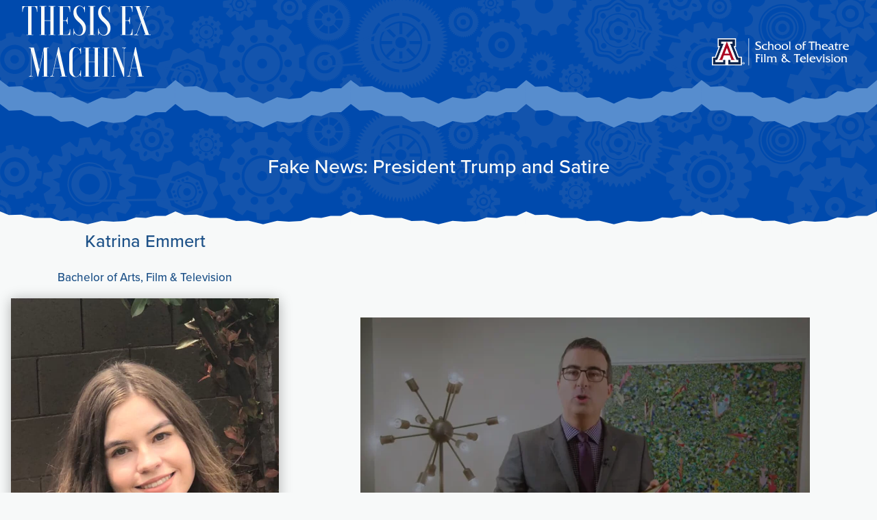

--- FILE ---
content_type: text/html; charset=UTF-8
request_url: https://player.vimeo.com/video/549391689?dnt=1&app_id=122963
body_size: 6478
content:
<!DOCTYPE html>
<html lang="en">
<head>
  <meta charset="utf-8">
  <meta name="viewport" content="width=device-width,initial-scale=1,user-scalable=yes">
  
  <link rel="canonical" href="https://player.vimeo.com/video/549391689">
  <meta name="googlebot" content="noindex,indexifembedded">
  
  
  <title>KatrinaEmmPublicDissemination.mp4 on Vimeo</title>
  <style>
      body, html, .player, .fallback {
          overflow: hidden;
          width: 100%;
          height: 100%;
          margin: 0;
          padding: 0;
      }
      .fallback {
          
              background-color: transparent;
          
      }
      .player.loading { opacity: 0; }
      .fallback iframe {
          position: fixed;
          left: 0;
          top: 0;
          width: 100%;
          height: 100%;
      }
  </style>
  <link rel="modulepreload" href="https://f.vimeocdn.com/p/4.46.25/js/player.module.js" crossorigin="anonymous">
  <link rel="modulepreload" href="https://f.vimeocdn.com/p/4.46.25/js/vendor.module.js" crossorigin="anonymous">
  <link rel="preload" href="https://f.vimeocdn.com/p/4.46.25/css/player.css" as="style">
</head>

<body>


<div class="vp-placeholder">
    <style>
        .vp-placeholder,
        .vp-placeholder-thumb,
        .vp-placeholder-thumb::before,
        .vp-placeholder-thumb::after {
            position: absolute;
            top: 0;
            bottom: 0;
            left: 0;
            right: 0;
        }
        .vp-placeholder {
            visibility: hidden;
            width: 100%;
            max-height: 100%;
            height: calc(1080 / 1920 * 100vw);
            max-width: calc(1920 / 1080 * 100vh);
            margin: auto;
        }
        .vp-placeholder-carousel {
            display: none;
            background-color: #000;
            position: absolute;
            left: 0;
            right: 0;
            bottom: -60px;
            height: 60px;
        }
    </style>

    

    
        <style>
            .vp-placeholder-thumb {
                overflow: hidden;
                width: 100%;
                max-height: 100%;
                margin: auto;
            }
            .vp-placeholder-thumb::before,
            .vp-placeholder-thumb::after {
                content: "";
                display: block;
                filter: blur(7px);
                margin: 0;
                background: url(https://i.vimeocdn.com/video/1137438650-c061deaea77386f2db7110b1b3b52f1fccdcd07fe07dfae73894773a5cc9665a-d?mw=80&q=85) 50% 50% / contain no-repeat;
            }
            .vp-placeholder-thumb::before {
                 
                margin: -30px;
            }
        </style>
    

    <div class="vp-placeholder-thumb"></div>
    <div class="vp-placeholder-carousel"></div>
    <script>function placeholderInit(t,h,d,s,n,o){var i=t.querySelector(".vp-placeholder"),v=t.querySelector(".vp-placeholder-thumb");if(h){var p=function(){try{return window.self!==window.top}catch(a){return!0}}(),w=200,y=415,r=60;if(!p&&window.innerWidth>=w&&window.innerWidth<y){i.style.bottom=r+"px",i.style.maxHeight="calc(100vh - "+r+"px)",i.style.maxWidth="calc("+n+" / "+o+" * (100vh - "+r+"px))";var f=t.querySelector(".vp-placeholder-carousel");f.style.display="block"}}if(d){var e=new Image;e.onload=function(){var a=n/o,c=e.width/e.height;if(c<=.95*a||c>=1.05*a){var l=i.getBoundingClientRect(),g=l.right-l.left,b=l.bottom-l.top,m=window.innerWidth/g*100,x=window.innerHeight/b*100;v.style.height="calc("+e.height+" / "+e.width+" * "+m+"vw)",v.style.maxWidth="calc("+e.width+" / "+e.height+" * "+x+"vh)"}i.style.visibility="visible"},e.src=s}else i.style.visibility="visible"}
</script>
    <script>placeholderInit(document,  false ,  true , "https://i.vimeocdn.com/video/1137438650-c061deaea77386f2db7110b1b3b52f1fccdcd07fe07dfae73894773a5cc9665a-d?mw=80\u0026q=85",  1920 ,  1080 );</script>
</div>

<div id="player" class="player"></div>
<script>window.playerConfig = {"cdn_url":"https://f.vimeocdn.com","vimeo_api_url":"api.vimeo.com","request":{"files":{"dash":{"cdns":{"akfire_interconnect_quic":{"avc_url":"https://vod-adaptive-ak.vimeocdn.com/exp=1768431200~acl=%2Fb403a22d-1b80-4000-9c90-07af341c21ef%2Fpsid%3Dc40e409c631c669162c71e6588e1b0b571eed67fed09f624b668620504176357%2F%2A~hmac=d4d0d5917a1d3a4dd21cfda7e9422a5175c80c4ba730283dc446f5b129d8803e/b403a22d-1b80-4000-9c90-07af341c21ef/psid=c40e409c631c669162c71e6588e1b0b571eed67fed09f624b668620504176357/v2/playlist/av/primary/prot/cXNyPTE/playlist.json?omit=av1-hevc\u0026pathsig=8c953e4f~WHleDpK96rhHVqS-tlATJeeMD_MTQr9QRYFSJXJsQw0\u0026qsr=1\u0026r=dXM%3D\u0026rh=2hN81K","origin":"gcs","url":"https://vod-adaptive-ak.vimeocdn.com/exp=1768431200~acl=%2Fb403a22d-1b80-4000-9c90-07af341c21ef%2Fpsid%3Dc40e409c631c669162c71e6588e1b0b571eed67fed09f624b668620504176357%2F%2A~hmac=d4d0d5917a1d3a4dd21cfda7e9422a5175c80c4ba730283dc446f5b129d8803e/b403a22d-1b80-4000-9c90-07af341c21ef/psid=c40e409c631c669162c71e6588e1b0b571eed67fed09f624b668620504176357/v2/playlist/av/primary/prot/cXNyPTE/playlist.json?pathsig=8c953e4f~WHleDpK96rhHVqS-tlATJeeMD_MTQr9QRYFSJXJsQw0\u0026qsr=1\u0026r=dXM%3D\u0026rh=2hN81K"},"fastly_skyfire":{"avc_url":"https://skyfire.vimeocdn.com/1768431200-0x468943ac613a6cc8be9b8e24116b4c77ef1514a5/b403a22d-1b80-4000-9c90-07af341c21ef/psid=c40e409c631c669162c71e6588e1b0b571eed67fed09f624b668620504176357/v2/playlist/av/primary/prot/cXNyPTE/playlist.json?omit=av1-hevc\u0026pathsig=8c953e4f~WHleDpK96rhHVqS-tlATJeeMD_MTQr9QRYFSJXJsQw0\u0026qsr=1\u0026r=dXM%3D\u0026rh=2hN81K","origin":"gcs","url":"https://skyfire.vimeocdn.com/1768431200-0x468943ac613a6cc8be9b8e24116b4c77ef1514a5/b403a22d-1b80-4000-9c90-07af341c21ef/psid=c40e409c631c669162c71e6588e1b0b571eed67fed09f624b668620504176357/v2/playlist/av/primary/prot/cXNyPTE/playlist.json?pathsig=8c953e4f~WHleDpK96rhHVqS-tlATJeeMD_MTQr9QRYFSJXJsQw0\u0026qsr=1\u0026r=dXM%3D\u0026rh=2hN81K"}},"default_cdn":"akfire_interconnect_quic","separate_av":true,"streams":[{"profile":"164","id":"0b078009-be09-400b-b930-f25c1547795a","fps":29.98,"quality":"360p"},{"profile":"175","id":"52b24d64-12f9-488b-a89a-7783dce4e58d","fps":29.98,"quality":"1080p"},{"profile":"174","id":"7b938245-7e44-4592-bb48-96bc2f2a0948","fps":29.98,"quality":"720p"},{"profile":"d0b41bac-2bf2-4310-8113-df764d486192","id":"b052ecb9-c077-4e33-8ac0-a8212b3ede44","fps":29.98,"quality":"240p"},{"profile":"165","id":"03f554f8-85ab-406c-a8bc-7914eacc51db","fps":29.98,"quality":"540p"}],"streams_avc":[{"profile":"164","id":"0b078009-be09-400b-b930-f25c1547795a","fps":29.98,"quality":"360p"},{"profile":"175","id":"52b24d64-12f9-488b-a89a-7783dce4e58d","fps":29.98,"quality":"1080p"},{"profile":"174","id":"7b938245-7e44-4592-bb48-96bc2f2a0948","fps":29.98,"quality":"720p"},{"profile":"d0b41bac-2bf2-4310-8113-df764d486192","id":"b052ecb9-c077-4e33-8ac0-a8212b3ede44","fps":29.98,"quality":"240p"},{"profile":"165","id":"03f554f8-85ab-406c-a8bc-7914eacc51db","fps":29.98,"quality":"540p"}]},"hls":{"cdns":{"akfire_interconnect_quic":{"avc_url":"https://vod-adaptive-ak.vimeocdn.com/exp=1768431200~acl=%2Fb403a22d-1b80-4000-9c90-07af341c21ef%2Fpsid%3Dc40e409c631c669162c71e6588e1b0b571eed67fed09f624b668620504176357%2F%2A~hmac=d4d0d5917a1d3a4dd21cfda7e9422a5175c80c4ba730283dc446f5b129d8803e/b403a22d-1b80-4000-9c90-07af341c21ef/psid=c40e409c631c669162c71e6588e1b0b571eed67fed09f624b668620504176357/v2/playlist/av/primary/prot/cXNyPTE/playlist.m3u8?omit=av1-hevc-opus\u0026pathsig=8c953e4f~s9KjxuSzf2a8h0jmlrzHtkrHobJf7TpzqQyCT-sFrJQ\u0026qsr=1\u0026r=dXM%3D\u0026rh=2hN81K\u0026sf=fmp4","origin":"gcs","url":"https://vod-adaptive-ak.vimeocdn.com/exp=1768431200~acl=%2Fb403a22d-1b80-4000-9c90-07af341c21ef%2Fpsid%3Dc40e409c631c669162c71e6588e1b0b571eed67fed09f624b668620504176357%2F%2A~hmac=d4d0d5917a1d3a4dd21cfda7e9422a5175c80c4ba730283dc446f5b129d8803e/b403a22d-1b80-4000-9c90-07af341c21ef/psid=c40e409c631c669162c71e6588e1b0b571eed67fed09f624b668620504176357/v2/playlist/av/primary/prot/cXNyPTE/playlist.m3u8?omit=opus\u0026pathsig=8c953e4f~s9KjxuSzf2a8h0jmlrzHtkrHobJf7TpzqQyCT-sFrJQ\u0026qsr=1\u0026r=dXM%3D\u0026rh=2hN81K\u0026sf=fmp4"},"fastly_skyfire":{"avc_url":"https://skyfire.vimeocdn.com/1768431200-0x468943ac613a6cc8be9b8e24116b4c77ef1514a5/b403a22d-1b80-4000-9c90-07af341c21ef/psid=c40e409c631c669162c71e6588e1b0b571eed67fed09f624b668620504176357/v2/playlist/av/primary/prot/cXNyPTE/playlist.m3u8?omit=av1-hevc-opus\u0026pathsig=8c953e4f~s9KjxuSzf2a8h0jmlrzHtkrHobJf7TpzqQyCT-sFrJQ\u0026qsr=1\u0026r=dXM%3D\u0026rh=2hN81K\u0026sf=fmp4","origin":"gcs","url":"https://skyfire.vimeocdn.com/1768431200-0x468943ac613a6cc8be9b8e24116b4c77ef1514a5/b403a22d-1b80-4000-9c90-07af341c21ef/psid=c40e409c631c669162c71e6588e1b0b571eed67fed09f624b668620504176357/v2/playlist/av/primary/prot/cXNyPTE/playlist.m3u8?omit=opus\u0026pathsig=8c953e4f~s9KjxuSzf2a8h0jmlrzHtkrHobJf7TpzqQyCT-sFrJQ\u0026qsr=1\u0026r=dXM%3D\u0026rh=2hN81K\u0026sf=fmp4"}},"default_cdn":"akfire_interconnect_quic","separate_av":true}},"file_codecs":{"av1":[],"avc":["0b078009-be09-400b-b930-f25c1547795a","52b24d64-12f9-488b-a89a-7783dce4e58d","7b938245-7e44-4592-bb48-96bc2f2a0948","b052ecb9-c077-4e33-8ac0-a8212b3ede44","03f554f8-85ab-406c-a8bc-7914eacc51db"],"hevc":{"dvh1":[],"hdr":[],"sdr":[]}},"lang":"en","referrer":"https://txm.tftv.arizona.edu/","cookie_domain":".vimeo.com","signature":"7082c61610a3e12cb256c06753c42b7e","timestamp":1768425160,"expires":6040,"thumb_preview":{"url":"https://videoapi-sprites.vimeocdn.com/video-sprites/image/264b2f46-18dc-40e8-a0a2-201234185787.0.jpeg?ClientID=sulu\u0026Expires=1768428759\u0026Signature=fa484a2f2e4062b80dba0f70856c8ca07437ccd7","height":2880,"width":4260,"frame_height":240,"frame_width":426,"columns":10,"frames":120},"currency":"USD","session":"e0385581136adf81a56f11379f7cacbe01bf4e121768425160","cookie":{"volume":1,"quality":null,"hd":0,"captions":null,"transcript":null,"captions_styles":{"color":null,"fontSize":null,"fontFamily":null,"fontOpacity":null,"bgOpacity":null,"windowColor":null,"windowOpacity":null,"bgColor":null,"edgeStyle":null},"audio_language":null,"audio_kind":null,"qoe_survey_vote":0},"build":{"backend":"31e9776","js":"4.46.25"},"urls":{"js":"https://f.vimeocdn.com/p/4.46.25/js/player.js","js_base":"https://f.vimeocdn.com/p/4.46.25/js","js_module":"https://f.vimeocdn.com/p/4.46.25/js/player.module.js","js_vendor_module":"https://f.vimeocdn.com/p/4.46.25/js/vendor.module.js","locales_js":{"de-DE":"https://f.vimeocdn.com/p/4.46.25/js/player.de-DE.js","en":"https://f.vimeocdn.com/p/4.46.25/js/player.js","es":"https://f.vimeocdn.com/p/4.46.25/js/player.es.js","fr-FR":"https://f.vimeocdn.com/p/4.46.25/js/player.fr-FR.js","ja-JP":"https://f.vimeocdn.com/p/4.46.25/js/player.ja-JP.js","ko-KR":"https://f.vimeocdn.com/p/4.46.25/js/player.ko-KR.js","pt-BR":"https://f.vimeocdn.com/p/4.46.25/js/player.pt-BR.js","zh-CN":"https://f.vimeocdn.com/p/4.46.25/js/player.zh-CN.js"},"ambisonics_js":"https://f.vimeocdn.com/p/external/ambisonics.min.js","barebone_js":"https://f.vimeocdn.com/p/4.46.25/js/barebone.js","chromeless_js":"https://f.vimeocdn.com/p/4.46.25/js/chromeless.js","three_js":"https://f.vimeocdn.com/p/external/three.rvimeo.min.js","hive_sdk":"https://f.vimeocdn.com/p/external/hive-sdk.js","hive_interceptor":"https://f.vimeocdn.com/p/external/hive-interceptor.js","proxy":"https://player.vimeo.com/static/proxy.html","css":"https://f.vimeocdn.com/p/4.46.25/css/player.css","chromeless_css":"https://f.vimeocdn.com/p/4.46.25/css/chromeless.css","fresnel":"https://arclight.vimeo.com/add/player-stats","player_telemetry_url":"https://arclight.vimeo.com/player-events","telemetry_base":"https://lensflare.vimeo.com"},"flags":{"plays":1,"dnt":1,"autohide_controls":0,"preload_video":"metadata_on_hover","qoe_survey_forced":0,"ai_widget":0,"ecdn_delta_updates":0,"disable_mms":0,"check_clip_skipping_forward":0},"country":"US","client":{"ip":"18.189.143.82"},"ab_tests":{"cross_origin_texttracks":{"group":"variant","track":false,"data":null}},"atid":"3129240010.1768425160","ai_widget_signature":"8a50cd67bb82d7449ece79159569fb139ff8ea8a340ed10a9c3d02997cc9da4e_1768428760","config_refresh_url":"https://player.vimeo.com/video/549391689/config/request?atid=3129240010.1768425160\u0026expires=6040\u0026referrer=https%3A%2F%2Ftxm.tftv.arizona.edu%2F\u0026session=e0385581136adf81a56f11379f7cacbe01bf4e121768425160\u0026signature=7082c61610a3e12cb256c06753c42b7e\u0026time=1768425160\u0026v=1"},"player_url":"player.vimeo.com","video":{"id":549391689,"title":"KatrinaEmmPublicDissemination.mp4","width":1920,"height":1080,"duration":1510,"url":"","share_url":"https://vimeo.com/549391689","embed_code":"\u003ciframe title=\"vimeo-player\" src=\"https://player.vimeo.com/video/549391689?h=10b46b42a1\" width=\"640\" height=\"360\" frameborder=\"0\" referrerpolicy=\"strict-origin-when-cross-origin\" allow=\"autoplay; fullscreen; picture-in-picture; clipboard-write; encrypted-media; web-share\"   allowfullscreen\u003e\u003c/iframe\u003e","default_to_hd":0,"privacy":"disable","embed_permission":"whitelist","thumbnail_url":"https://i.vimeocdn.com/video/1137438650-c061deaea77386f2db7110b1b3b52f1fccdcd07fe07dfae73894773a5cc9665a-d","owner":{"id":66693034,"name":"Arizona Arts","img":"https://i.vimeocdn.com/portrait/45706111_60x60?sig=4d4379bf7fe47179f46f7931544a80c61f645e452a1a2da49f3155d0541bd124\u0026v=1\u0026region=us","img_2x":"https://i.vimeocdn.com/portrait/45706111_60x60?sig=4d4379bf7fe47179f46f7931544a80c61f645e452a1a2da49f3155d0541bd124\u0026v=1\u0026region=us","url":"https://vimeo.com/user66693034","account_type":"live_premium"},"spatial":0,"live_event":null,"version":{"current":null,"available":[{"id":230285004,"file_id":2604971025,"is_current":true}]},"unlisted_hash":null,"rating":{"id":3},"fps":29.98,"bypass_token":"eyJ0eXAiOiJKV1QiLCJhbGciOiJIUzI1NiJ9.eyJjbGlwX2lkIjo1NDkzOTE2ODksImV4cCI6MTc2ODQzMTIyMH0.-Kok7uyaNW2srm2rs9f4flJw_fxULPK-ILUeVa1wlSg","channel_layout":"stereo","ai":0,"locale":""},"user":{"id":0,"team_id":0,"team_origin_user_id":0,"account_type":"none","liked":0,"watch_later":0,"owner":0,"mod":0,"logged_in":0,"private_mode_enabled":0,"vimeo_api_client_token":"eyJhbGciOiJIUzI1NiIsInR5cCI6IkpXVCJ9.eyJzZXNzaW9uX2lkIjoiZTAzODU1ODExMzZhZGY4MWE1NmYxMTM3OWY3Y2FjYmUwMWJmNGUxMjE3Njg0MjUxNjAiLCJleHAiOjE3Njg0MzEyMDAsImFwcF9pZCI6MTE4MzU5LCJzY29wZXMiOiJwdWJsaWMgc3RhdHMifQ.8Gmv-PSt8IARneMdG5do4QJERNSAAc84QqCbo2MkOaY"},"view":1,"vimeo_url":"vimeo.com","embed":{"audio_track":"","autoplay":0,"autopause":1,"dnt":1,"editor":0,"keyboard":1,"log_plays":1,"loop":0,"muted":0,"on_site":0,"texttrack":"","transparent":1,"outro":"beginning","playsinline":1,"quality":null,"player_id":"","api":null,"app_id":"122963","color":"ab0520","color_one":"000000","color_two":"ab0520","color_three":"ffffff","color_four":"000000","context":"embed.main","settings":{"auto_pip":1,"badge":0,"byline":0,"collections":0,"color":0,"force_color_one":0,"force_color_two":0,"force_color_three":0,"force_color_four":0,"embed":0,"fullscreen":1,"like":0,"logo":0,"custom_logo":{"img":"https://i.vimeocdn.com/player/245686?sig=fa40fa90e3a4d79eca786cf586036f7d27b7cc33a24cb8a1134cf3d9215cb083\u0026v=1","url":"","sticky":0,"width":99,"height":100},"playbar":1,"portrait":0,"pip":1,"share":0,"spatial_compass":0,"spatial_label":0,"speed":1,"title":0,"volume":1,"watch_later":0,"watch_full_video":1,"controls":1,"airplay":1,"audio_tracks":1,"chapters":1,"chromecast":1,"cc":1,"transcript":1,"quality":1,"play_button_position":0,"ask_ai":0,"skipping_forward":1,"debug_payload_collection_policy":"default"},"create_interactive":{"has_create_interactive":false,"viddata_url":""},"min_quality":null,"max_quality":null,"initial_quality":null,"prefer_mms":1}}</script>
<script>const fullscreenSupported="exitFullscreen"in document||"webkitExitFullscreen"in document||"webkitCancelFullScreen"in document||"mozCancelFullScreen"in document||"msExitFullscreen"in document||"webkitEnterFullScreen"in document.createElement("video");var isIE=checkIE(window.navigator.userAgent),incompatibleBrowser=!fullscreenSupported||isIE;window.noModuleLoading=!1,window.dynamicImportSupported=!1,window.cssLayersSupported=typeof CSSLayerBlockRule<"u",window.isInIFrame=function(){try{return window.self!==window.top}catch(e){return!0}}(),!window.isInIFrame&&/twitter/i.test(navigator.userAgent)&&window.playerConfig.video.url&&(window.location=window.playerConfig.video.url),window.playerConfig.request.lang&&document.documentElement.setAttribute("lang",window.playerConfig.request.lang),window.loadScript=function(e){var n=document.getElementsByTagName("script")[0];n&&n.parentNode?n.parentNode.insertBefore(e,n):document.head.appendChild(e)},window.loadVUID=function(){if(!window.playerConfig.request.flags.dnt&&!window.playerConfig.embed.dnt){window._vuid=[["pid",window.playerConfig.request.session]];var e=document.createElement("script");e.async=!0,e.src=window.playerConfig.request.urls.vuid_js,window.loadScript(e)}},window.loadCSS=function(e,n){var i={cssDone:!1,startTime:new Date().getTime(),link:e.createElement("link")};return i.link.rel="stylesheet",i.link.href=n,e.getElementsByTagName("head")[0].appendChild(i.link),i.link.onload=function(){i.cssDone=!0},i},window.loadLegacyJS=function(e,n){if(incompatibleBrowser){var i=e.querySelector(".vp-placeholder");i&&i.parentNode&&i.parentNode.removeChild(i);let a=`/video/${window.playerConfig.video.id}/fallback`;window.playerConfig.request.referrer&&(a+=`?referrer=${window.playerConfig.request.referrer}`),n.innerHTML=`<div class="fallback"><iframe title="unsupported message" src="${a}" frameborder="0"></iframe></div>`}else{n.className="player loading";var t=window.loadCSS(e,window.playerConfig.request.urls.css),r=e.createElement("script"),o=!1;r.src=window.playerConfig.request.urls.js,window.loadScript(r),r["onreadystatechange"in r?"onreadystatechange":"onload"]=function(){!o&&(!this.readyState||this.readyState==="loaded"||this.readyState==="complete")&&(o=!0,playerObject=new VimeoPlayer(n,window.playerConfig,t.cssDone||{link:t.link,startTime:t.startTime}))},window.loadVUID()}};function checkIE(e){e=e&&e.toLowerCase?e.toLowerCase():"";function n(r){return r=r.toLowerCase(),new RegExp(r).test(e);return browserRegEx}var i=n("msie")?parseFloat(e.replace(/^.*msie (\d+).*$/,"$1")):!1,t=n("trident")?parseFloat(e.replace(/^.*trident\/(\d+)\.(\d+).*$/,"$1.$2"))+4:!1;return i||t}
</script>
<script nomodule>
  window.noModuleLoading = true;
  var playerEl = document.getElementById('player');
  window.loadLegacyJS(document, playerEl);
</script>
<script type="module">try{import("").catch(()=>{})}catch(t){}window.dynamicImportSupported=!0;
</script>
<script type="module">if(!window.dynamicImportSupported||!window.cssLayersSupported){if(!window.noModuleLoading){window.noModuleLoading=!0;var playerEl=document.getElementById("player");window.loadLegacyJS(document,playerEl)}var moduleScriptLoader=document.getElementById("js-module-block");moduleScriptLoader&&moduleScriptLoader.parentElement.removeChild(moduleScriptLoader)}
</script>
<script type="module" id="js-module-block">if(!window.noModuleLoading&&window.dynamicImportSupported&&window.cssLayersSupported){const n=document.getElementById("player"),e=window.loadCSS(document,window.playerConfig.request.urls.css);import(window.playerConfig.request.urls.js_module).then(function(o){new o.VimeoPlayer(n,window.playerConfig,e.cssDone||{link:e.link,startTime:e.startTime}),window.loadVUID()}).catch(function(o){throw/TypeError:[A-z ]+import[A-z ]+module/gi.test(o)&&window.loadLegacyJS(document,n),o})}
</script>

<script type="application/ld+json">{"embedUrl":"https://player.vimeo.com/video/549391689?h=10b46b42a1","thumbnailUrl":"https://i.vimeocdn.com/video/1137438650-c061deaea77386f2db7110b1b3b52f1fccdcd07fe07dfae73894773a5cc9665a-d?f=webp","name":"KatrinaEmmPublicDissemination.mp4","description":"This is \"KatrinaEmmPublicDissemination.mp4\" by \"Arizona Arts\" on Vimeo, the home for high quality videos and the people who love them.","duration":"PT1510S","uploadDate":"2021-05-14T14:07:59-04:00","@context":"https://schema.org/","@type":"VideoObject"}</script>

</body>
</html>


--- FILE ---
content_type: text/css
request_url: https://txm.tftv.arizona.edu/wp-content/themes/divi-GeneralUse2021/style.css?ver=4.27.5
body_size: 582
content:
/*
 Theme Name:     Divi - General Use 2021
 Theme URI:      https://www.elegantthemes.com/gallery/divi/
 Description:    Divi Child Theme
 Author:         Arizona Arts
 Author URI:     https://cfa.arizona.edu/
 Template:       Divi
 Version:        1.0.0
*/
 
/* Custom Style ------------------------------------------------------- */
/* fonts */
	body {
	  font-family: proxima-nova, 'Open Sans', Arial, sans-serif;
	}
	.pn-excn {
		font-family: proxima-nova-extra-condensed, 'Open Sans', Arial, sans-serif;
	}
/* general */
  .ds-vertical-align { 
      display: flex; 
      flex-direction: column; 
      justify-content: center;
  } 
  .btn-inline .et_pb_button_module_wrapper {
      display: inline-block !important;
      margin: 0 .5em 1em !important;
  }
  .btn-inline {
      text-align: center !important;
  }

  sup, sub {
    vertical-align: baseline;
    position: relative;
    top: -0.3rem;
    font-size: .8em;
  }
  sub { 
    top: 0.3em; 
  }

  .plain-list-flush h4 {
    padding-left: 1.1rem;
  }
  .plain-list-flush ul li {
    padding-left: 0 !important;
  }
  .et-l--body ul ul,
  .et_pb_text ol ul, .et_pb_text ul ul, .et_pb_text ol ol, .et_pb_text ul ol {
    padding-bottom: 0;
  }


--- FILE ---
content_type: text/css
request_url: https://txm.tftv.arizona.edu/wp-content/et-cache/1/81/20/et-divi-dynamic-tb-38-tb-61-tb-235741-20-late.css
body_size: 224
content:
@font-face{font-family:ETmodules;font-display:block;src:url(//txm.tftv.arizona.edu/wp-content/themes/Divi/core/admin/fonts/modules/social/modules.eot);src:url(//txm.tftv.arizona.edu/wp-content/themes/Divi/core/admin/fonts/modules/social/modules.eot?#iefix) format("embedded-opentype"),url(//txm.tftv.arizona.edu/wp-content/themes/Divi/core/admin/fonts/modules/social/modules.woff) format("woff"),url(//txm.tftv.arizona.edu/wp-content/themes/Divi/core/admin/fonts/modules/social/modules.ttf) format("truetype"),url(//txm.tftv.arizona.edu/wp-content/themes/Divi/core/admin/fonts/modules/social/modules.svg#ETmodules) format("svg");font-weight:400;font-style:normal}

--- FILE ---
content_type: image/svg+xml
request_url: https://cfawp.s3.us-west-2.amazonaws.com/wp-content/uploads/sites/81/TXM-Gears.svg
body_size: 18934
content:
<?xml version="1.0" encoding="UTF-8"?> <svg xmlns="http://www.w3.org/2000/svg" id="Layer_1" data-name="Layer 1" viewBox="0 0 1348 206"><defs><style>.cls-1{fill:#1354ad;}</style></defs><path class="cls-1" d="M368.24,18.19a11,11,0,1,0,11,11,11,11,0,0,0-11-11m0,17.77A6.77,6.77,0,1,1,375,29.2,6.77,6.77,0,0,1,368.24,36Z"></path><path class="cls-1" d="M393.37,23.88l-9.94-1.19,6-8a25.47,25.47,0,0,0-7.18-7l-7.86,6.19L373,3.94a25.49,25.49,0,0,0-10,.12L361.73,14l-8-6a25.43,25.43,0,0,0-7,7.17l6.19,7.87L343,24.48a25.68,25.68,0,0,0,.12,10l9.95,1.19-6,8a25.47,25.47,0,0,0,7.18,7l7.87-6.19,1.42,9.91a25.35,25.35,0,0,0,10-.12l1.18-9.94,8,6a25.6,25.6,0,0,0,7-7.18l-6.19-7.87,9.91-1.43a25.68,25.68,0,0,0-.12-10m-13,7.53a12.31,12.31,0,0,1-1.53,4.07l1.44,4.91-4.83-1.17a12.31,12.31,0,0,1-2.38,1.35,12.83,12.83,0,0,1-1.93.64l-2.32,4.24-2.46-4a12.53,12.53,0,0,1-4.82-1.8l-4.41,1.3,1.08-4.44a12.49,12.49,0,0,1-1.39-2.42,12.88,12.88,0,0,1-.76-2.43l-4-2.18,3.94-2.4A12.38,12.38,0,0,1,358,22.3l-1.33-4.53,4.72,1.15a11.72,11.72,0,0,1,2-1.1,12.15,12.15,0,0,1,2.36-.74l2.38-4.37,2.67,4.38a12.36,12.36,0,0,1,4,1.62l5-1.47-1.25,5.12a12.8,12.8,0,0,1,1.07,2,11.55,11.55,0,0,1,.61,1.86l4.63,2.52Z"></path><path class="cls-1" d="M372.15,29.2a3.91,3.91,0,1,1-3.91-3.91,3.91,3.91,0,0,1,3.91,3.91"></path><path class="cls-1" d="M743.24,149.19a11,11,0,1,0,11,11,11,11,0,0,0-11-11m0,17.77A6.77,6.77,0,1,1,750,160.2,6.77,6.77,0,0,1,743.24,167Z"></path><path class="cls-1" d="M768.37,154.88l-9.94-1.19,6-8a25.47,25.47,0,0,0-7.18-7l-7.86,6.19L748,134.94a25.49,25.49,0,0,0-10,.12L736.73,145l-8-6a25.43,25.43,0,0,0-7,7.17l6.19,7.87L718,155.48a25.68,25.68,0,0,0,.12,10l9.95,1.19-6,8a25.47,25.47,0,0,0,7.18,7l7.87-6.19,1.42,9.91a25.35,25.35,0,0,0,10-.12l1.18-9.94,8,6a25.6,25.6,0,0,0,7-7.18l-6.19-7.87,9.91-1.43a25.68,25.68,0,0,0-.12-10m-13,7.53a12.31,12.31,0,0,1-1.53,4.07l1.44,4.91-4.83-1.17a12.31,12.31,0,0,1-2.38,1.35,12.83,12.83,0,0,1-1.93.64l-2.32,4.24-2.46-4a12.53,12.53,0,0,1-4.82-1.8l-4.41,1.3,1.08-4.44a12.49,12.49,0,0,1-1.39-2.42,12.88,12.88,0,0,1-.76-2.43l-4-2.18,3.94-2.4A12.38,12.38,0,0,1,733,153.3l-1.33-4.53,4.72,1.15a11.72,11.72,0,0,1,2-1.1,12.15,12.15,0,0,1,2.36-.74l2.38-4.37,2.67,4.38a12.36,12.36,0,0,1,4,1.62l5-1.47-1.25,5.12a12.8,12.8,0,0,1,1.07,2,11.55,11.55,0,0,1,.61,1.86l4.63,2.52Z"></path><path class="cls-1" d="M747.15,160.2a3.91,3.91,0,1,1-3.91-3.91,3.91,3.91,0,0,1,3.91,3.91"></path><path class="cls-1" d="M754.23,19a8.66,8.66,0,1,0,8.65,8.66A8.66,8.66,0,0,0,754.23,19m0,14a5.32,5.32,0,1,1,5.32-5.32A5.32,5.32,0,0,1,754.23,33Z"></path><path class="cls-1" d="M774,23.47l-7.82-.93,4.72-6.31a20.14,20.14,0,0,0-5.65-5.51l-6.19,4.87L757.93,7.8a20.17,20.17,0,0,0-7.89.09l-.94,7.82L742.8,11a20.14,20.14,0,0,0-5.51,5.65l4.87,6.19L734.37,24a19.79,19.79,0,0,0,.09,7.89l7.82.94-4.72,6.3a20.18,20.18,0,0,0,5.65,5.52l6.19-4.88,1.12,7.8a20.17,20.17,0,0,0,7.89-.09l.93-7.82,6.31,4.71a20.11,20.11,0,0,0,5.51-5.64l-4.87-6.19,7.79-1.12a20,20,0,0,0-.09-7.9m-10.2,5.93a9.67,9.67,0,0,1-1.19,3.2l1.13,3.86-3.8-.92a10.42,10.42,0,0,1-1.87,1.07,9.94,9.94,0,0,1-1.52.49l-1.82,3.34-1.94-3.16A9.8,9.8,0,0,1,749,35.86l-3.48,1,.85-3.49a9.66,9.66,0,0,1-1.09-1.91,9.4,9.4,0,0,1-.6-1.91l-3.13-1.71L744.64,26a9.77,9.77,0,0,1,1.51-3.74l-1-3.56,3.71.9a10.08,10.08,0,0,1,1.58-.87,9.89,9.89,0,0,1,1.85-.58l1.88-3.44,2.1,3.45a9.85,9.85,0,0,1,3.16,1.27l3.93-1.16-1,4a9.14,9.14,0,0,1,1.32,3l3.64,2Z"></path><path class="cls-1" d="M757.3,27.66a3.08,3.08,0,1,1-3.07-3.08,3.07,3.07,0,0,1,3.07,3.08"></path><path class="cls-1" d="M1309.07,22.85a21.17,21.17,0,1,0,19,23.12,21.18,21.18,0,0,0-19-23.12m-3.31,34A13,13,0,1,1,1320,45.18,13,13,0,0,1,1305.76,56.88Z"></path><path class="cls-1" d="M1356.14,38.41l-18.82-4.13,13-14.23a48.83,48.83,0,0,0-12.44-14.77l-16.23,10.39-.88-19.25a49.06,49.06,0,0,0-19.24-1.63l-4.12,18.82-14.24-13a49.11,49.11,0,0,0-14.76,12.46l10.39,16.22-19.25.88a49.07,49.07,0,0,0-1.63,19.24l18.82,4.13-13,14.24a49.05,49.05,0,0,0,12.44,14.76l16.22-10.39.89,19.25a49.25,49.25,0,0,0,19.24,1.64l4.12-18.83,14.24,13a49.23,49.23,0,0,0,14.76-12.45l-10.39-16.23,19.25-.88a49.06,49.06,0,0,0,1.63-19.24m-26.22,12a24,24,0,0,1-3.68,7.51l1.85,9.67-9-3.15a23.52,23.52,0,0,1-4.81,2.16,24.56,24.56,0,0,1-3.81.85l-5.23,7.7-4-8.18a23.66,23.66,0,0,1-8.9-4.33l-8.69,1.67,2.89-8.3a23.13,23.13,0,0,1-2.21-4.9,23.9,23.9,0,0,1-1-4.79l-7.24-4.92,8-3.87a23.87,23.87,0,0,1,4.55-8.75l-1.71-8.92,8.83,3.07a24.43,24.43,0,0,1,4-1.73,23.79,23.79,0,0,1,4.65-1l5.37-7.93,4.3,8.89a23.86,23.86,0,0,1,7.4,3.85l9.84-1.89L1328,32.75a22.7,22.7,0,0,1,2.5,7.62l8.4,5.69Z"></path><path class="cls-1" d="M1314.51,44.64a7.53,7.53,0,1,1-6.76-8.21,7.53,7.53,0,0,1,6.76,8.21"></path><path class="cls-1" d="M1255.72,90.66a12,12,0,0,1,5.47-23.18,58.44,58.44,0,0,0-1.07-12.74,12,12,0,0,1-9.19-22,57.92,57.92,0,0,0-8.35-9.69,12,12,0,0,1-20.35-12.36,58.66,58.66,0,0,0-12.45-2.94,12,12,0,0,1-23.72,2,58,58,0,0,0-11.8,4.93,12,12,0,0,1-18,15.55,58.85,58.85,0,0,0-6.63,10.93,12,12,0,0,1-5.47,23.17,59.15,59.15,0,0,0,1.06,12.75,12,12,0,0,1,9.19,22,58.39,58.39,0,0,0,8.35,9.69,12,12,0,0,1,20.35,12.36,58.17,58.17,0,0,0,12.45,2.93,12,12,0,0,1,23.73-2,58.79,58.79,0,0,0,11.8-4.93,12,12,0,0,1,18-15.55,56.49,56.49,0,0,0,3.62-5.28,61.58,61.58,0,0,0,3-5.65m-72.1,6.62A36.68,36.68,0,1,1,1234,85,36.7,36.7,0,0,1,1183.62,97.28Z"></path><path class="cls-1" d="M1220.47,36.57A34.34,34.34,0,1,0,1232,83.74a34.34,34.34,0,0,0-11.53-47.17m-34.42,56.7a32,32,0,1,1,44-10.75A32,32,0,0,1,1186.05,93.27Z"></path><path class="cls-1" d="M1215.62,44.57A25,25,0,1,0,1224,78.88a25,25,0,0,0-8.38-34.31m-24.71,40.7a22.64,22.64,0,1,1,31.09-7.6A22.64,22.64,0,0,1,1190.91,85.27Z"></path><path class="cls-1" d="M1213.18,48.57A20.3,20.3,0,1,0,1220,76.45a20.28,20.28,0,0,0-6.82-27.88M1194,80.26a16.78,16.78,0,1,1,23-5.64A16.77,16.77,0,0,1,1194,80.26Z"></path><path class="cls-1" d="M1208.52,56.25a11.31,11.31,0,1,0,3.8,15.54,11.3,11.3,0,0,0-3.8-15.54m-9.23,15.21a6.49,6.49,0,1,1,8.91-2.17A6.48,6.48,0,0,1,1199.29,71.46Z"></path><path class="cls-1" d="M731.28,118a20,20,0,0,0-.13-2.21l-5.28-4.14.81-6.66a20.14,20.14,0,0,0-3.13-3.13l-6.66.81-4.14-5.29a20,20,0,0,0-2.21-.12,20.32,20.32,0,0,0-2.21.12l-4.14,5.29-6.65-.81A20.2,20.2,0,0,0,694.4,105l.82,6.66-5.29,4.14a20.41,20.41,0,0,0,0,4.42l5.29,4.14L694.4,131a20.65,20.65,0,0,0,3.14,3.13l6.65-.81,4.14,5.28a20.32,20.32,0,0,0,2.21.12,20,20,0,0,0,2.21-.12l4.14-5.28,6.66.81a21.61,21.61,0,0,0,3.14-3.13l-.82-6.66,5.29-4.14c.07-.73.12-1.46.12-2.21m-12.43-10.26,1.37-1.37,1.54-.4.81.8-.4,1.54-1.37,1.38-1.55.4-.8-.81Zm-9.68-4.81.81-1.37h1.13l.8,1.37v1.94l-.8,1.37H710l-.81-1.37Zm-9.85,3,1.54.4,1.37,1.37.4,1.54-.8.81-1.54-.4-1.37-1.38-.4-1.54Zm-1.9,13.4h-1.94l-1.37-.8v-1.14l1.37-.8h1.94l1.37.8v1.14Zm4.81,8.88-1.37,1.37-1.54.41-.8-.81.4-1.54,1.37-1.37,1.54-.4.81.8Zm9.69,4.82-.81,1.37H710l-.81-1.37v-1.94l.81-1.37h1.13l.81,1.38Zm2.68-5.1-8.24-.06-5.79-5.86.06-8.23,5.86-5.79,8.23,0,5.79,5.86,0,8.24Zm7.16,2.06-1.54-.41-1.37-1.37-.4-1.54.8-.8,1.55.4,1.37,1.37.4,1.54Zm3.85-10.66h-1.94l-1.37-.8v-1.14l1.37-.8h1.94l1.37.8v1.14Z"></path><path class="cls-1" d="M710.55,111.06a6.95,6.95,0,1,0,6.94,6.94,6.94,6.94,0,0,0-6.94-6.94m0,10.11a3.17,3.17,0,1,1,3.17-3.17A3.16,3.16,0,0,1,710.55,121.17Z"></path><path class="cls-1" d="M265.73,79.78a36.29,36.29,0,0,0,1.4-3.52L261.9,66.05l6-9.74a35.24,35.24,0,0,0-2.61-7.11l-10.9-3.52-2.63-11.16a34.38,34.38,0,0,0-3.35-1.77,37.26,37.26,0,0,0-3.51-1.41l-10.21,5.24-9.74-6a35.85,35.85,0,0,0-7.11,2.61l-3.51,10.92-11.17,2.62A36.7,36.7,0,0,0,201.42,50a37.16,37.16,0,0,0-1.4,3.51l5.23,10.21-6,9.75a35.69,35.69,0,0,0,2.61,7.11l10.91,3.51,2.62,11.17a36.7,36.7,0,0,0,3.35,1.77,34.66,34.66,0,0,0,3.51,1.4l10.21-5.23,9.75,6a35.37,35.37,0,0,0,7.1-2.61l3.52-10.91L264,83.12a36.52,36.52,0,0,0,1.77-3.34M253.82,55l3.11-1.15,2.67.48.67,1.82-1.72,2.1-3.12,1.15-2.67-.48-.67-1.83ZM242.25,40.55,244.48,39l1.76.82.27,2.7-1.39,3-2.23,1.55-1.77-.81-.26-2.71Zm-17.46-2.34,2.1,1.72L228,43.05l-.48,2.67-1.83.67-2.09-1.73-1.15-3.11.48-2.68ZM212.23,57.62l-3-1.39L207.67,54l.82-1.76,2.7-.27,3,1.39,1.55,2.23-.81,1.77Zm1.1,17.23L210.22,76l-2.67-.48-.67-1.82,1.73-2.1,3.11-1.14,2.67.48.67,1.82ZM224.9,89.26l-2.23,1.55L220.91,90l-.27-2.71,1.4-3,2.23-1.56,1.76.82.26,2.7Zm7.82-6-12.74-6-4.77-13.24,6-12.74,13.24-4.77,12.73,6,4.77,13.24-6,12.74Zm9.64,8.34-2.1-1.73-1.14-3.11.48-2.68,1.82-.66,2.1,1.72,1.14,3.12-.48,2.67ZM256,77.84l-3-1.39-1.55-2.23.81-1.76,2.71-.27,3,1.39,1.55,2.24-.82,1.76Z"></path><path class="cls-1" d="M238.55,54.14a11.86,11.86,0,1,0,5.79,15.75,11.86,11.86,0,0,0-5.79-15.75M231.3,69.82a5.42,5.42,0,1,1,7.19-2.64A5.41,5.41,0,0,1,231.3,69.82Z"></path><path class="cls-1" d="M1077.73,35.78a36.29,36.29,0,0,0,1.4-3.52l-5.23-10.21,6-9.74a35.24,35.24,0,0,0-2.61-7.11l-10.9-3.52-2.63-11.16a34.38,34.38,0,0,0-3.35-1.77,37.26,37.26,0,0,0-3.51-1.41l-10.21,5.24-9.74-6a35.85,35.85,0,0,0-7.11,2.61L1026.36.07l-11.17,2.62A36.7,36.7,0,0,0,1013.42,6a37.16,37.16,0,0,0-1.4,3.51l5.23,10.21-6,9.75a35.69,35.69,0,0,0,2.61,7.11l10.91,3.51,2.62,11.17a36.7,36.7,0,0,0,3.35,1.77,34.66,34.66,0,0,0,3.51,1.4l10.21-5.23,9.75,6a35.37,35.37,0,0,0,7.1-2.61l3.52-10.91L1076,39.12a36.52,36.52,0,0,0,1.77-3.34M1065.82,11l3.11-1.15,2.67.48.67,1.82-1.72,2.1-3.12,1.15-2.67-.48-.67-1.83ZM1054.25-3.45,1056.48-5l1.76.82.27,2.7-1.39,3-2.23,1.55-1.77-.81-.26-2.71Zm-17.46-2.34,2.1,1.72L1040-.95l-.48,2.67-1.83.67L1035.64.66l-1.15-3.11.48-2.68Zm-12.56,19.41-3-1.39L1019.67,10l.82-1.76,2.7-.27,3,1.39,1.55,2.23-.81,1.77Zm1.1,17.23L1022.22,32l-2.67-.48-.67-1.82,1.73-2.1,3.11-1.14,2.67.48.67,1.82Zm11.57,14.41-2.23,1.55-1.76-.81-.27-2.71,1.4-3,2.23-1.56,1.76.82.26,2.7Zm7.82-6-12.74-6-4.77-13.24,6-12.74,13.24-4.77,12.73,6,4.77,13.24-6,12.74Zm9.64,8.34-2.1-1.73-1.14-3.11.48-2.68,1.82-.66,2.1,1.72,1.14,3.12-.48,2.67ZM1068,33.84l-3-1.39-1.55-2.23.81-1.76,2.71-.27,3,1.39,1.55,2.24-.82,1.76Z"></path><path class="cls-1" d="M1050.55,10.14a11.86,11.86,0,1,0,5.79,15.75,11.86,11.86,0,0,0-5.79-15.75m-7.25,15.68a5.42,5.42,0,1,1,7.19-2.64A5.41,5.41,0,0,1,1043.3,25.82Z"></path><path class="cls-1" d="M539.74,52.81c0-.46-3.38-.84-3.4-1.29s3.33-1.12,3.29-1.57-3.44-.56-3.5-1,3.22-1.38,3.15-1.83-3.48-.27-3.57-.71,3.09-1.65,3-2.09-3.48,0-3.61-.41,2.95-1.9,2.8-2.33-3.47.31-3.63-.12,2.77-2.13,2.59-2.55-3.43.6-3.64.19,2.6-2.35,2.38-2.75-3.37.87-3.6.48,2.39-2.56,2.13-2.94-3.28,1.15-3.55.78,2.17-2.75,1.89-3.11S529.27,33,529,32.63s1.94-2.92,1.63-3.26-3.05,1.68-3.37,1.36,1.68-3.07,1.35-3.38-2.9,1.93-3.25,1.63,1.43-3.2,1.07-3.48-2.74,2.16-3.11,1.89,1.17-3.3.79-3.55-2.55,2.37-3,2.14.89-3.39.49-3.61-2.35,2.58-2.76,2.38.61-3.45.19-3.63-2.12,2.76-2.55,2.59.32-3.49-.11-3.63-1.89,2.92-2.33,2.79,0-3.5-.41-3.61-1.64,3.08-2.08,3-.27-3.49-.73-3.56-1.37,3.2-1.82,3.14-.56-3.46-1-3.5-1.11,3.31-1.57,3.29-.83-3.4-1.29-3.4-.84,3.38-1.29,3.4-1.12-3.32-1.57-3.29-.56,3.45-1,3.5-1.39-3.22-1.84-3.14-.27,3.47-.71,3.56-1.64-3.09-2.08-3,0,3.48-.42,3.61-1.89-2.94-2.33-2.79.31,3.46-.11,3.63-2.14-2.78-2.55-2.59.59,3.43.19,3.63-2.36-2.59-2.76-2.38.88,3.38.49,3.61-2.56-2.39-2.94-2.14,1.15,3.29.78,3.55-2.75-2.17-3.11-1.89S485.32,28.69,485,29s-2.92-1.94-3.26-1.63,1.68,3.06,1.36,3.38S480,29,479.7,29.37s1.92,2.91,1.63,3.26-3.2-1.43-3.48-1.08,2.16,2.74,1.89,3.11-3.3-1.16-3.55-.78,2.37,2.56,2.14,2.94-3.39-.88-3.61-.48,2.58,2.35,2.38,2.75-3.45-.6-3.64-.19,2.76,2.13,2.6,2.55-3.49-.31-3.64.12,2.93,1.89,2.8,2.33-3.5,0-3.61.41,3.07,1.64,3,2.09-3.49.26-3.57.71,3.2,1.38,3.15,1.83-3.46.56-3.5,1S474,51.06,474,51.52s-3.4.83-3.4,1.29,3.38.84,3.4,1.29-3.32,1.11-3.29,1.56,3.44.56,3.5,1S471,58.06,471,58.5s3.48.28,3.57.72-3.09,1.65-3,2.08,3.48,0,3.61.42-2.94,1.9-2.8,2.33,3.48-.31,3.64.11-2.78,2.14-2.6,2.55,3.44-.6,3.64-.19-2.59,2.36-2.38,2.76,3.37-.88,3.61-.49-2.39,2.57-2.14,2.94,3.29-1.15,3.55-.78-2.17,2.75-1.89,3.11S481,72.64,481.33,73s-1.94,2.92-1.63,3.25,3.05-1.67,3.38-1.35-1.69,3.06-1.36,3.37,2.91-1.92,3.25-1.62-1.43,3.2-1.07,3.47S486.64,78,487,78.22s-1.17,3.31-.79,3.55,2.56-2.37,2.95-2.14-.89,3.39-.49,3.61,2.35-2.57,2.76-2.37-.61,3.45-.19,3.63,2.13-2.76,2.55-2.6-.32,3.49.11,3.64,1.89-2.93,2.33-2.8,0,3.51.42,3.62,1.64-3.08,2.08-3,.27,3.5.71,3.57,1.38-3.2,1.84-3.14.55,3.45,1,3.49S503.4,84,503.86,84s.84,3.4,1.29,3.4S506,84,506.44,84s1.12,3.32,1.57,3.28.56-3.44,1-3.49,1.38,3.22,1.82,3.14.28-3.47.72-3.57,1.65,3.1,2.09,3,0-3.49.41-3.62,1.9,3,2.33,2.8-.31-3.47.11-3.63,2.14,2.77,2.55,2.59-.59-3.43-.19-3.63,2.36,2.59,2.76,2.38-.88-3.38-.49-3.61,2.57,2.39,2.94,2.14-1.15-3.29-.78-3.55,2.75,2.16,3.11,1.89-1.42-3.19-1.07-3.48,2.92,1.93,3.25,1.63-1.68-3.06-1.36-3.38,3.08,1.69,3.38,1.35S528.68,73.34,529,73s3.2,1.43,3.48,1.07-2.15-2.74-1.89-3.11,3.3,1.17,3.55.79-2.37-2.56-2.13-2.95,3.38.89,3.6.49-2.58-2.35-2.38-2.75,3.45.6,3.63.19-2.76-2.13-2.58-2.56,3.48.32,3.63-.11-2.93-1.89-2.8-2.33,3.5,0,3.61-.42-3.07-1.63-3-2.08,3.49-.27,3.57-.72-3.21-1.37-3.15-1.82,3.46-.56,3.5-1-3.3-1.1-3.29-1.56,3.4-.83,3.4-1.29m-33.46-19.9V30.84a22,22,0,0,1,13.6,5.64l-1.46,1.46-6.34,6.35a11,11,0,0,0-5.8-2.4Zm1.78,18.77a3.24,3.24,0,0,1,.21,1.13,3.18,3.18,0,0,1-.21,1.12,1.47,1.47,0,0,0-.06.14,3.2,3.2,0,0,1-1.59,1.59l-.13.05a3.06,3.06,0,0,1-1.13.21,3,3,0,0,1-1.12-.21l-.14-.05a3.2,3.2,0,0,1-1.59-1.59l-.05-.14a3,3,0,0,1-.21-1.12,3,3,0,0,1,.21-1.13s0-.09.05-.13A3.12,3.12,0,0,1,503.89,50l.14-.05a3,3,0,0,1,1.12-.22,3.07,3.07,0,0,1,1.13.22l.13.05A3.12,3.12,0,0,1,508,51.55.75.75,0,0,0,508.06,51.68Zm-4-20.84V41.89a10.92,10.92,0,0,0-5.8,2.4L491.88,38l-1.46-1.47A22,22,0,0,1,504,30.84Zm-15.2,7.23,1.46,1.47,6.35,6.34a11,11,0,0,0-2.41,5.8h-11A21.94,21.94,0,0,1,488.83,38.07Zm0,29.47a21.92,21.92,0,0,1-5.64-13.61h11a10.93,10.93,0,0,0,2.41,5.8l-6.35,6.35ZM504,72.7v2.07a21.86,21.86,0,0,1-13.61-5.64l1.46-1.46,6.35-6.34a11,11,0,0,0,5.8,2.4Zm2.25,2.07v-11a11.06,11.06,0,0,0,5.8-2.4l6.34,6.34,1.46,1.46A21.86,21.86,0,0,1,506.28,74.77Zm15.2-7.23L520,66.08l-6.36-6.35a10.93,10.93,0,0,0,2.41-5.8h11A22,22,0,0,1,521.48,67.54Zm3.57-15.86h-9a11,11,0,0,0-2.4-5.8L520,39.54l1.46-1.47a22,22,0,0,1,5.63,13.61Z"></path><path class="cls-1" d="M342.37,76.13a26.12,26.12,0,0,0,0-7.21l-4-.34-1.77-5.43,3.06-2.65a26,26,0,0,0-4.24-5.83l-3.46,2.09-4.62-3.36.91-3.94a25.62,25.62,0,0,0-6.84-2.22L319.81,51H314.1l-1.57-3.72a25.57,25.57,0,0,0-6.85,2.22l.91,3.94L302,56.76l-3.45-2.09a25.38,25.38,0,0,0-4.24,5.83l3.05,2.65-1.76,5.43-4,.34a26.12,26.12,0,0,0,0,7.21l4,.34,1.76,5.44-3.05,2.64a25.68,25.68,0,0,0,4.24,5.83L302,88.3l4.62,3.36-.91,3.93a25.57,25.57,0,0,0,6.85,2.22l1.57-3.72h5.71l1.57,3.72a25.57,25.57,0,0,0,6.85-2.22l-.91-3.93,4.62-3.36,3.46,2.08a26,26,0,0,0,4.24-5.83l-3.06-2.64,1.77-5.44,4-.34m-18.21-17a2.26,2.26,0,1,1,.5,3.16A2.27,2.27,0,0,1,324.16,59.08Zm-7-3.93a2.26,2.26,0,1,1-2.26,2.26A2.26,2.26,0,0,1,317.15,55.15ZM306.9,58.36a2.26,2.26,0,1,1-.5,3.16A2.26,2.26,0,0,1,306.9,58.36Zm-3.67,20.81a2.26,2.26,0,1,1,1.45-2.85A2.26,2.26,0,0,1,303.23,79.17Zm1.56-10.8a2.26,2.26,0,1,1-1.45-2.85A2.27,2.27,0,0,1,304.79,68.37Zm5,17.6a2.26,2.26,0,1,1-.5-3.16A2.27,2.27,0,0,1,309.75,86Zm7,3.93A2.26,2.26,0,1,1,319,87.64,2.26,2.26,0,0,1,316.77,89.9ZM327,86.69a2.26,2.26,0,1,1,.49-3.15A2.26,2.26,0,0,1,327,86.69ZM317,84.53a12,12,0,1,1,12-12A12,12,0,0,1,317,84.53Zm16.47-6.46A2.26,2.26,0,1,1,332,75.23,2.27,2.27,0,0,1,333.42,78.07Zm-1.33-7.89a2.26,2.26,0,1,1,1.45-2.85A2.25,2.25,0,0,1,332.09,70.18Z"></path><path class="cls-1" d="M317,62.11a10.42,10.42,0,1,0,10.42,10.42A10.42,10.42,0,0,0,317,62.11m0,13.3a2.88,2.88,0,1,1,2.88-2.88A2.88,2.88,0,0,1,317,75.41Z"></path><path class="cls-1" d="M910.37,150.13a26.12,26.12,0,0,0,0-7.21l-4-.34-1.77-5.43,3.06-2.65a26,26,0,0,0-4.24-5.83l-3.46,2.09-4.62-3.36.91-3.94a25.62,25.62,0,0,0-6.84-2.22L887.81,125H882.1l-1.57-3.72a25.57,25.57,0,0,0-6.85,2.22l.91,3.94L870,130.76l-3.45-2.09a25.38,25.38,0,0,0-4.24,5.83l3.05,2.65-1.76,5.43-4,.34a26.12,26.12,0,0,0,0,7.21l4,.34,1.76,5.44-3.05,2.64a25.68,25.68,0,0,0,4.24,5.83L870,162.3l4.62,3.36-.91,3.93a25.57,25.57,0,0,0,6.85,2.22l1.57-3.72h5.71l1.57,3.72a25.57,25.57,0,0,0,6.85-2.22l-.91-3.93,4.62-3.36,3.46,2.08a26,26,0,0,0,4.24-5.83l-3.06-2.64,1.77-5.44,4-.34m-18.21-17a2.26,2.26,0,1,1,.5,3.16A2.27,2.27,0,0,1,892.16,133.08Zm-7-3.93a2.26,2.26,0,1,1-2.26,2.26A2.26,2.26,0,0,1,885.15,129.15Zm-10.25,3.21a2.26,2.26,0,1,1-.5,3.16A2.26,2.26,0,0,1,874.9,132.36Zm-3.67,20.81a2.26,2.26,0,1,1,1.45-2.85A2.26,2.26,0,0,1,871.23,153.17Zm1.56-10.8a2.26,2.26,0,1,1-1.45-2.85A2.27,2.27,0,0,1,872.79,142.37Zm5,17.6a2.26,2.26,0,1,1-.5-3.16A2.27,2.27,0,0,1,877.75,160Zm7,3.93a2.26,2.26,0,1,1,2.26-2.26A2.26,2.26,0,0,1,884.77,163.9ZM895,160.69a2.26,2.26,0,1,1,.49-3.15A2.26,2.26,0,0,1,895,160.69ZM885,158.53a12,12,0,1,1,12-12A12,12,0,0,1,885,158.53Zm16.47-6.46a2.26,2.26,0,1,1-1.45-2.84A2.27,2.27,0,0,1,901.42,152.07Zm-1.33-7.89a2.26,2.26,0,1,1,1.45-2.85A2.25,2.25,0,0,1,900.09,144.18Z"></path><path class="cls-1" d="M885,136.11a10.42,10.42,0,1,0,10.42,10.42A10.42,10.42,0,0,0,885,136.11m0,13.3a2.88,2.88,0,1,1,2.88-2.88A2.88,2.88,0,0,1,885,149.41Z"></path><path class="cls-1" d="M464.33,149.29a68.53,68.53,0,0,0,3.38-8.89,69.85,69.85,0,0,0,2.09-9.27l-9.87-3.92-.33-15,9.7-4.35A67.41,67.41,0,0,0,463,89.93l-10.28,2.63-9.1-12,5.3-9.22a67.14,67.14,0,0,0-15.59-10.81l-6.78,8.19-14.4-4.34-1.13-10.57a67.5,67.5,0,0,0-19,.41l-.67,10.62-14.2,4.95L370.1,62A67.51,67.51,0,0,0,355,73.42l5.69,9-8.57,12.35-10.39-2.18a68.17,68.17,0,0,0-5.47,18.16l9.88,3.92.32,15-9.7,4.34A68.19,68.19,0,0,0,343,151.94l10.28-2.64,9.1,12-5.29,9.22a67.29,67.29,0,0,0,15.58,10.81l6.78-8.19,14.4,4.34L395,188a67.5,67.5,0,0,0,19-.41l.68-10.61,14.19-5,7.12,7.87a67.58,67.58,0,0,0,15.11-11.47l-5.69-9,8.57-12.36,10.39,2.18M431.39,92.51a5.95,5.95,0,1,1-1.14,8.34A5.94,5.94,0,0,1,431.39,92.51ZM416.68,77.29a5.95,5.95,0,1,1-7.41,4A5.95,5.95,0,0,1,416.68,77.29Zm-28.26.31a5.95,5.95,0,1,1-3.65,7.57A5.94,5.94,0,0,1,388.42,77.6Zm-25,49.65a6,6,0,1,1,5.83-6.08A5.94,5.94,0,0,1,363.38,127.25Zm12.14-26A6,6,0,1,1,374,93,6,6,0,0,1,375.52,101.24Zm-.85,48.11a6,6,0,1,1,1.14-8.34A6,6,0,0,1,374.67,149.35Zm14.71,15.23a6,6,0,1,1,7.41-4A6,6,0,0,1,389.38,164.58Zm28.25-.31a6,6,0,1,1,3.66-7.58A6,6,0,0,1,417.63,164.27Zm-23.71-13.08A31.6,31.6,0,1,1,433.28,130,31.6,31.6,0,0,1,393.92,151.19Zm46.39-3.79a6,6,0,1,1-1.5-8.27A6,6,0,0,1,440.31,147.4Zm2.62-20.89a6,6,0,1,1,5.81-6.08A6,6,0,0,1,442.93,126.51Z"></path><path class="cls-1" d="M410.93,94.68a27.41,27.41,0,1,0,18.34,34.15,27.4,27.4,0,0,0-18.34-34.15m-10.09,33.5a7.57,7.57,0,1,1,9.44-5.07A7.58,7.58,0,0,1,400.84,128.18Z"></path><path class="cls-1" d="M1356.27,151.67a75.2,75.2,0,0,0-7.19-19.76L1337.71,135l-10.26-13.13,5.72-10.3a75,75,0,0,0-17.43-11.73l-7.39,9.16-16-4.59-1.42-11.69a74.21,74.21,0,0,0-21,.74l-.59,11.77-15.65,5.71-8-8.63a74.37,74.37,0,0,0-16.56,13l6.45,9.86-9.32,13.83-11.54-2.27a75,75,0,0,0-5.8,20.21l11,4.2.59,16.65-10.68,5a74,74,0,0,0,2.91,10.13,75.17,75.17,0,0,0,4.29,9.62l11.36-3.07,10.27,13.13-5.73,10.29a75.3,75.3,0,0,0,17.44,11.74l7.38-9.16,16,4.58,1.42,11.7a74.56,74.56,0,0,0,21-.74l.59-11.77,15.66-5.71,8,8.63A74.44,74.44,0,0,0,1337,219.11l-6.45-9.87,9.32-13.81,11.55,2.25a75,75,0,0,0,5.79-20.2l-11-4.2-.59-16.66,10.68-5m-89.33-24.14,1.15-6.37,4.35,4.79,6.42-.87-3.21,5.62,2.81,5.83-6.34-1.31-4.68,4.47-.71-6.43-5.7-3.07Zm-35.85,43.33,5.9-2.66,1.15-6.37,4.35,4.79,6.42-.88-3.21,5.63,2.81,5.83-6.34-1.32-4.68,4.48-.7-6.43Zm46.83,47.39-6.33-1.31-4.68,4.47-.71-6.43-5.7-3.07,5.9-2.66,1.16-6.37,4.35,4.79,6.41-.87-3.21,5.62Zm45.32-21.12,2.81,5.83-6.34-1.32-4.67,4.48-.71-6.44-5.7-3.07,5.9-2.66,1.15-6.36,4.35,4.79,6.42-.87Zm-20-15.4-3.44,31.53-22.93-21.91-31.05,6.46,13.76-28.58-15.74-27.53L1275.3,146l21.31-23.48,5.67,31.21,28.92,13Zm23.11-29.28-6.34-1.31-4.68,4.47-.7-6.43-5.7-3.07,5.9-2.66,1.15-6.37,4.36,4.79,6.41-.87-3.21,5.62Z"></path><path class="cls-1" d="M1278.25,154.07a15.6,15.6,0,1,0,20,9.31,15.6,15.6,0,0,0-20-9.31m7.35,20.15a5.85,5.85,0,1,1,3.49-7.5A5.85,5.85,0,0,1,1285.6,174.22Z"></path><path class="cls-1" d="M775.87,52.9a38.34,38.34,0,0,0-4.31-.3,40,40,0,0,0-4.26.18l.91,4.22-9,1.93-.9-4.23a38.94,38.94,0,0,0-7.76,3.62l2.64,3.41L746,67.36l-2.65-3.42a40.23,40.23,0,0,0-5.42,6.63l3.86,1.92-4.1,8.22-3.86-1.93a38.9,38.9,0,0,0-2,8.37l4.31,0L736,96.38l-4.31,0a38.93,38.93,0,0,0,1.79,8.38l3.92-1.83,3.87,8.32L737.33,113a40.08,40.08,0,0,0,5.25,6.77l2.74-3.35,7.1,5.82-2.73,3.34a38.85,38.85,0,0,0,7.66,3.82l1-4.2,8.92,2.15-1,4.2a40.66,40.66,0,0,0,4.29.29,37.9,37.9,0,0,0,4.28-.18l-.91-4.22,9-1.93.91,4.23a39.51,39.51,0,0,0,7.76-3.62l-2.65-3.41,7.26-5.63,2.65,3.41a40.65,40.65,0,0,0,5.42-6.63L800.38,112l4.09-8.22,3.87,1.92a39,39,0,0,0,2-8.32L806,97.28l.12-9.18,4.32.06a39.41,39.41,0,0,0-1.79-8.38l-3.92,1.83-3.87-8.33,3.91-1.82a40.08,40.08,0,0,0-5.25-6.77L796.81,68l-7.09-5.81,2.73-3.34a38.89,38.89,0,0,0-7.66-3.83l-1,4.21-8.92-2.16,1-4.2m15.86,39.59a20.67,20.67,0,1,1-20.41-20.93A20.67,20.67,0,0,1,791.73,92.49Z"></path><path class="cls-1" d="M760.1,92.09a11,11,0,1,0,11.1-10.82,11,11,0,0,0-11.1,10.82m16.79.22a5.83,5.83,0,1,1-5.75-5.9A5.83,5.83,0,0,1,776.89,92.31Z"></path><path class="cls-1" d="M57.87,112.34l-1.81-9.14,5.46-3.68a41.86,41.86,0,0,0-5.73-10.25l-6,2.7L43,85.63l2.24-6.18a41.41,41.41,0,0,0-10.65-4.94L31.3,80.23l-9.24-1.11-1.82-6.33A41.47,41.47,0,0,0,8.72,75.06l.72,6.55L1.31,86.14l-5.18-4a41.92,41.92,0,0,0-8,8.6l4.43,4.87L-11.35,104l-6.57-.23A43.89,43.89,0,0,0-19,109.58a43.2,43.2,0,0,0-.29,5.88l6.44,1.33,1.81,9.14-5.46,3.68a41.78,41.78,0,0,0,5.73,10.26l6-2.71L2,143.5l-2.25,6.18a41.41,41.41,0,0,0,10.65,4.94l3.27-5.71L22.92,150l1.82,6.32a41.47,41.47,0,0,0,11.52-2.27l-.72-6.54L43.67,143l5.18,4a41.65,41.65,0,0,0,8-8.61l-4.42-4.87,3.91-8.45,6.57.22a41.33,41.33,0,0,0,1.41-11.65l-6.44-1.34m-38,24.48a22.41,22.41,0,1,1,24.93-19.58A22.41,22.41,0,0,1,19.82,136.82Z"></path><path class="cls-1" d="M24.39,98.74a15.94,15.94,0,1,0,13.92,17.73A15.94,15.94,0,0,0,24.39,98.74M21.7,121.15a6.63,6.63,0,1,1,7.38-5.79A6.63,6.63,0,0,1,21.7,121.15Z"></path><path class="cls-1" d="M426.22,42l-1,8.22a26.22,26.22,0,0,0,3.87,3.87l8.23-1,5.1,6.53c.9.09,1.81.14,2.74.14s1.83,0,2.73-.14l5.1-6.53,8.23,1a26.22,26.22,0,0,0,3.87-3.87l-1-8.22,6.52-5.12a24.44,24.44,0,0,0,.15-2.73,24.7,24.7,0,0,0-.15-2.73l-6.52-5.11,1-8.22a26.22,26.22,0,0,0-3.87-3.87l-8.23,1-5.1-6.52a25,25,0,0,0-5.47,0l-5.1,6.52-8.23-1a26.22,26.22,0,0,0-3.87,3.87l1,8.22-6.53,5.11a24.7,24.7,0,0,0-.15,2.73,24.44,24.44,0,0,0,.15,2.73L426.22,42m18.93-21.53a13.69,13.69,0,1,1-13.69,13.68A13.69,13.69,0,0,1,445.15,20.47Z"></path><path class="cls-1" d="M445.15,43.88a9.73,9.73,0,1,0-9.73-9.73,9.73,9.73,0,0,0,9.73,9.73m0-13.78a4.05,4.05,0,1,1-4,4A4.05,4.05,0,0,1,445.15,30.1Z"></path><path class="cls-1" d="M736.25,57c0-.55-2.27-1-2.31-1.56s2.14-1.34,2.06-1.88-2.39-.69-2.5-1.22,1.92-1.63,1.77-2.15-2.47-.34-2.65-.86,1.67-1.88,1.44-2.38-2.48,0-2.75-.46,1.4-2.11,1.09-2.57-2.45.37-2.78-.06,1.07-2.28.72-2.7-2.38.72-2.77.33.74-2.41.33-2.77-2.26,1.05-2.69.72.39-2.49-.07-2.79-2.09,1.36-2.57,1.09,0-2.52-.46-2.74-1.87,1.63-2.38,1.44-.33-2.49-.86-2.65-1.61,1.89-2.15,1.77-.67-2.43-1.22-2.5-1.32,2.1-1.88,2.06-1-2.31-1.56-2.31-1,2.27-1.57,2.31-1.34-2.14-1.87-2.06-.7,2.39-1.22,2.5-1.63-1.93-2.16-1.77-.33,2.46-.85,2.65S702.51,34.77,702,35s0,2.48-.46,2.74-2.11-1.39-2.57-1.09.37,2.46-.06,2.79-2.29-1.08-2.7-.72.72,2.38.33,2.77-2.41-.74-2.77-.33,1.05,2.25.72,2.7-2.49-.4-2.79.06,1.36,2.09,1.09,2.57-2.52,0-2.75.46,1.64,1.87,1.45,2.38-2.5.33-2.65.86,1.89,1.61,1.77,2.15-2.2.66-2.47,1.14l1.69-.38c.07.65.11,1.31.12,2,.14.13.23.25.22.37s-.09.19-.22.29q0,1-.12,2l-1.62-.37c.63.39,1.93.76,2,1.17s-2.14,1.34-2.06,1.87,2.39.7,2.5,1.23-1.93,1.63-1.77,2.15,2.46.34,2.65.85-1.67,1.89-1.45,2.38,2.49,0,2.75.47-1.39,2.1-1.09,2.56,2.45-.37,2.79.07-1.08,2.28-.72,2.69,2.38-.71,2.77-.32-.74,2.4-.33,2.76,2.25-1,2.69-.71-.39,2.49.07,2.78,2.08-1.35,2.57-1.09,0,2.52.46,2.75,1.87-1.64,2.38-1.45.32,2.5.85,2.66,1.62-1.89,2.16-1.78.67,2.43,1.22,2.51,1.32-2.1,1.87-2.06,1,2.3,1.57,2.3,1-2.27,1.56-2.3S715,81,715.5,81s.69-2.39,1.22-2.51,1.63,1.93,2.15,1.78.35-2.46.86-2.66,1.88,1.68,2.38,1.45,0-2.49.46-2.75,2.11,1.39,2.57,1.09-.37-2.45.07-2.78,2.27,1.07,2.69.71-.72-2.38-.33-2.76,2.41.74,2.77.33-1.05-2.26-.72-2.7,2.49.4,2.78-.07-1.35-2.08-1.09-2.56,2.52,0,2.75-.47-1.64-1.86-1.44-2.38,2.49-.32,2.65-.85-1.89-1.61-1.77-2.15,2.42-.68,2.5-1.23-2.1-1.32-2.06-1.87,2.31-1,2.31-1.57M712.06,71.59A14.59,14.59,0,1,1,726.65,57,14.59,14.59,0,0,1,712.06,71.59Z"></path><path class="cls-1" d="M712.06,46.63A10.38,10.38,0,1,0,722.43,57a10.38,10.38,0,0,0-10.37-10.38m0,14.69A4.32,4.32,0,1,1,716.37,57,4.32,4.32,0,0,1,712.06,61.32Z"></path><path class="cls-1" d="M18.29,176.09c0-.45-1.82-.82-1.85-1.26s1.72-1.08,1.66-1.51-1.92-.56-2-1,1.55-1.3,1.43-1.73-2-.27-2.13-.68,1.34-1.52,1.16-1.92-2,0-2.21-.37,1.11-1.7.88-2.07-2,.3-2.24-.05.86-1.83.57-2.17-1.91.58-2.22.27.59-1.94.26-2.23-1.82.84-2.17.57.32-2-.06-2.24-1.67,1.09-2.06.88,0-2-.37-2.21S5.42,159.7,5,159.55s-.26-2-.69-2.14-1.3,1.52-1.73,1.43-.55-2-1-2S.54,158.51.09,158.48s-.81-1.85-1.25-1.85-.83,1.82-1.27,1.85-1.07-1.72-1.5-1.66-.56,1.92-1,2-1.31-1.55-1.73-1.43-.27,2-.68,2.14-1.52-1.35-1.92-1.17,0,2-.38,2.21-1.69-1.12-2.06-.88.3,2-.05,2.24-1.84-.86-2.17-.57.58,1.91.27,2.23-1.94-.6-2.23-.27.84,1.81.57,2.17-2-.32-2.24.05,1.09,1.68.88,2.07-2,0-2.21.37,1.32,1.5,1.16,1.91-2,.27-2.13.69,1.52,1.3,1.42,1.73-1.76.54-2,.93l1.36-.32q.08.8.09,1.59c.11.11.19.2.18.3a.38.38,0,0,1-.18.24c0,.55,0,1.09-.1,1.63l-1.3-.29c.51.31,1.56.61,1.58.94s-1.72,1.07-1.66,1.51,1.92.55,2,1-1.55,1.31-1.42,1.73,2,.28,2.13.69-1.35,1.51-1.16,1.91,2,0,2.21.38-1.12,1.69-.88,2.06,2-.3,2.24,0-.86,1.84-.57,2.17,1.91-.57,2.22-.26-.59,1.94-.26,2.23,1.81-.84,2.17-.58-.32,2,.05,2.24,1.68-1.09,2.06-.87,0,2,.38,2.21,1.5-1.32,1.92-1.17.26,2,.68,2.14,1.3-1.53,1.73-1.43.54,1.95,1,2,1.06-1.7,1.5-1.66.82,1.85,1.27,1.85.82-1.82,1.25-1.85,1.08,1.72,1.52,1.66.55-1.93,1-2,1.31,1.55,1.73,1.43.27-2,.69-2.14S6.52,194,6.92,193.8s0-2,.37-2.21,1.7,1.11,2.06.87-.29-2,.06-2.24,1.83.86,2.17.58-.58-1.92-.26-2.23,1.93.6,2.22.27S12.7,187,13,186.66s2,.33,2.24,0-1.09-1.67-.88-2.06,2,0,2.21-.37-1.32-1.5-1.16-1.92,2-.26,2.13-.69-1.52-1.29-1.43-1.73,2-.54,2-1-1.69-1.07-1.66-1.51,1.85-.82,1.85-1.26M-1.16,187.83A11.74,11.74,0,0,1-12.9,176.09,11.73,11.73,0,0,1-1.16,164.35a11.73,11.73,0,0,1,11.73,11.74A11.74,11.74,0,0,1-1.16,187.83Z"></path><path class="cls-1" d="M-1.16,167.74a8.35,8.35,0,0,0-8.35,8.35,8.34,8.34,0,0,0,8.35,8.34,8.34,8.34,0,0,0,8.34-8.34,8.35,8.35,0,0,0-8.34-8.35m0,11.82a3.47,3.47,0,0,1-3.48-3.47,3.47,3.47,0,0,1,3.48-3.47,3.47,3.47,0,0,1,3.47,3.47A3.47,3.47,0,0,1-1.16,179.56Z"></path><path class="cls-1" d="M70.86,181.88a17.6,17.6,0,0,0,.17-2.43,17.82,17.82,0,0,0-.17-2.43l-2.71-.23L67,173.12,69,171.34a17.54,17.54,0,0,0-2.85-3.93l-2.33,1.41-3.12-2.27.62-2.65a16.9,16.9,0,0,0-4.62-1.5l-1.06,2.51H51.79l-1.06-2.51a17,17,0,0,0-4.62,1.5l.62,2.65-3.11,2.27-2.33-1.41a17.28,17.28,0,0,0-2.86,3.93l2,1.78-1.18,3.67-2.72.23a17.82,17.82,0,0,0-.17,2.43,17.6,17.6,0,0,0,.17,2.43l2.72.23,1.18,3.67-2,1.78a16.85,16.85,0,0,0,2.86,3.93l2.33-1.4,3.11,2.26L46.11,195a17.73,17.73,0,0,0,4.62,1.5L51.79,194h3.86l1.06,2.52a17.61,17.61,0,0,0,4.62-1.5l-.62-2.66,3.12-2.26,2.32,1.4A16.85,16.85,0,0,0,69,187.56L67,185.78l1.2-3.67,2.71-.23m-17.14,4a6.46,6.46,0,1,1,6.46-6.46A6.46,6.46,0,0,1,53.72,185.91Z"></path><path class="cls-1" d="M1118.4,18.6c-.34-.29-1.81.86-2.16.6s.3-2-.08-2.24-1.66,1.1-2.05.89,0-2-.4-2.2-1.49,1.33-1.9,1.18-.29-2-.71-2.13-1.28,1.54-1.72,1.45-.56-1.95-1-2-1.05,1.7-1.49,1.68-.84-1.85-1.28-1.84-.8,1.83-1.24,1.86-1.09-1.71-1.53-1.64-.53,1.93-1,2-1.32-1.54-1.75-1.41-.25,2-.66,2.14-1.53-1.33-1.93-1.15,0,2-.35,2.22-1.7-1.1-2.08-.86.33,2,0,2.24-1.85-.85-2.18-.55.6,1.91.29,2.22-1.94-.58-2.23-.24.86,1.81.6,2.17-2-.3-2.24.07,1.11,1.67.9,2.06-2,0-2.21.39,1.34,1.49,1.19,1.91-2,.28-2.13.7,1.53,1.29,1.44,1.72-1.94.57-2,1,1.7,1.06,1.67,1.5-1.84.83-1.84,1.28,1.84.8,1.87,1.24-1.71,1.09-1.64,1.52,1.93.53,2,1-1.55,1.32-1.42,1.74,2,.25,2.15.66-1.34,1.53-1.15,1.93,2,0,2.21.36-1.1,1.7-.85,2.07,2-.32,2.24,0-.74,1.69-.58,2.11l.64-1.24c.43.3.86.62,1.27,1a.4.4,0,0,1,.34.06.33.33,0,0,1,.07.28c.41.37.81.74,1.18,1.14l-1.07.8c.58-.19,1.48-.79,1.74-.6s-.29,2,.08,2.25,1.67-1.11,2-.9,0,2,.4,2.21,1.49-1.34,1.9-1.19.29,2,.71,2.13,1.29-1.53,1.72-1.45.57,2,1,2,1.06-1.7,1.49-1.68.84,1.85,1.28,1.84.8-1.83,1.24-1.86,1.09,1.71,1.53,1.64.53-1.93,1-2,1.32,1.54,1.75,1.41.25-2,.67-2.14,1.52,1.34,1.92,1.15,0-2,.36-2.22,1.7,1.11,2.06.86-.32-2,0-2.24,1.84.85,2.17.55-.6-1.9-.29-2.22,1.94.58,2.23.24-.86-1.81-.6-2.16,2,.29,2.25-.08-1.11-1.67-.9-2.06,2,0,2.2-.39-1.33-1.49-1.18-1.91,2-.28,2.13-.7S1123,37.45,1123.1,37s2-.56,2-1-1.7-1.06-1.67-1.5,1.84-.83,1.84-1.27-1.83-.8-1.87-1.24,1.71-1.1,1.65-1.53-1.93-.53-2-1,1.54-1.32,1.41-1.74-2-.25-2.14-.66,1.33-1.53,1.14-1.93-2,0-2.21-.35,1.1-1.7.86-2.08-2,.33-2.25,0,.85-1.84.56-2.17-1.91.6-2.23.29.58-1.94.24-2.23M1114.77,41a11.74,11.74,0,1,1-1.36-16.54A11.74,11.74,0,0,1,1114.77,41Z"></path><path class="cls-1" d="M1099.45,28a8.35,8.35,0,1,0,11.76-1,8.36,8.36,0,0,0-11.76,1m9,7.65a3.47,3.47,0,1,1-.4-4.89A3.47,3.47,0,0,1,1108.46,35.68Z"></path><path class="cls-1" d="M1156.83-17.73a17.59,17.59,0,0,0-1.74-1.71,18,18,0,0,0-2-1.44L1151.19-19l-3.57-1.46,0-2.73a17.55,17.55,0,0,0-4.84-.36l-.44,2.69-3.75.91L1137-22.1a17.07,17.07,0,0,0-4.13,2.55l1.22,2.44-2.49,2.93L1129-15a17.49,17.49,0,0,0-1.84,4.5l2.42,1.25-.29,3.84-2.58.87a17.24,17.24,0,0,0,1.15,4.72l2.69-.42,2,3.28L1131,5.26a17.51,17.51,0,0,0,1.74,1.7,18.93,18.93,0,0,0,2,1.44l1.93-1.92L1140.15,8l0,2.72A17.12,17.12,0,0,0,1145,11l.44-2.68,3.74-.91,1.63,2.19A17.63,17.63,0,0,0,1155,7.07l-1.23-2.43,2.49-2.94,2.6.82A17.45,17.45,0,0,0,1160.67-2l-2.43-1.25.3-3.84,2.57-.87a17.59,17.59,0,0,0-1.14-4.72l-2.7.42-2-3.29,1.58-2.21m-8,15.67a6.46,6.46,0,0,1-9.1.74,6.44,6.44,0,0,1-.74-9.09,6.44,6.44,0,0,1,9.09-.75A6.45,6.45,0,0,1,1148.81-2.06Z"></path><path class="cls-1" d="M239.37,193.63a17.45,17.45,0,0,0,0-4.86l-2.71-.24-1.19-3.66,2.06-1.78a17.67,17.67,0,0,0-2.86-3.93l-2.33,1.4-3.12-2.26.62-2.65a17.27,17.27,0,0,0-4.62-1.51l-1.06,2.51h-3.85l-1.06-2.51a17.27,17.27,0,0,0-4.62,1.51l.62,2.65-3.12,2.26-2.33-1.4a17.36,17.36,0,0,0-2.86,3.93l2.06,1.78-1.19,3.66-2.71.24a17.45,17.45,0,0,0,0,4.86l2.71.23,1.19,3.66-2.06,1.79a17.59,17.59,0,0,0,2.86,3.93l2.33-1.41,3.12,2.27-.62,2.65a16.9,16.9,0,0,0,4.62,1.5l1.06-2.51h3.85l1.06,2.51a16.9,16.9,0,0,0,4.62-1.5l-.62-2.65,3.12-2.27,2.33,1.41a17.9,17.9,0,0,0,2.86-3.93l-2.06-1.79,1.19-3.66,2.71-.23m-17.13,4a6.46,6.46,0,1,1,6.45-6.46A6.46,6.46,0,0,1,222.24,197.66Z"></path><path class="cls-1" d="M557.37,156.63a17.45,17.45,0,0,0,0-4.86l-2.71-.24-1.19-3.66,2.06-1.78a17.67,17.67,0,0,0-2.86-3.93l-2.33,1.4-3.12-2.26.62-2.65a17.27,17.27,0,0,0-4.62-1.51l-1.06,2.51h-3.85l-1.06-2.51a17.27,17.27,0,0,0-4.62,1.51l.62,2.65-3.12,2.26-2.33-1.4a17.36,17.36,0,0,0-2.86,3.93l2.06,1.78-1.19,3.66-2.71.24a17.45,17.45,0,0,0,0,4.86l2.71.23,1.19,3.66-2.06,1.79a17.59,17.59,0,0,0,2.86,3.93l2.33-1.41,3.12,2.27-.62,2.65a16.9,16.9,0,0,0,4.62,1.5l1.06-2.51h3.85l1.06,2.51a16.9,16.9,0,0,0,4.62-1.5l-.62-2.65,3.12-2.27,2.33,1.41a17.9,17.9,0,0,0,2.86-3.93l-2.06-1.79,1.19-3.66,2.71-.23m-17.13,4a6.46,6.46,0,1,1,6.45-6.46A6.46,6.46,0,0,1,540.24,160.66Z"></path><path class="cls-1" d="M190,40.79l.65-5.36a16.23,16.23,0,0,0-2.52-2.52l-5.36.65-3.32-4.25a17.53,17.53,0,0,0-1.78-.1,17.21,17.21,0,0,0-1.78.1l-3.33,4.25-5.36-.65a16.68,16.68,0,0,0-2.52,2.52l.65,5.36-4.25,3.33a15.89,15.89,0,0,0,0,3.56L165.35,51l-.65,5.36a16.68,16.68,0,0,0,2.52,2.52l5.36-.66,3.33,4.26a17.21,17.21,0,0,0,1.78.1,17.53,17.53,0,0,0,1.78-.1l3.32-4.26,5.36.66a16.23,16.23,0,0,0,2.52-2.52L190,51l4.25-3.33a15.89,15.89,0,0,0,0-3.56L190,40.79M177.69,51.37a5.47,5.47,0,1,1,5.46-5.47A5.47,5.47,0,0,1,177.69,51.37Z"></path><path class="cls-1" d="M885.7,24.15A10.17,10.17,0,0,1,879.46,4.9a50,50,0,0,0-6.4-8.78,10.17,10.17,0,0,1-13.54,1.44,10.16,10.16,0,0,1-2.81-13.35,49.82,49.82,0,0,0-10.34-3.36A10.18,10.18,0,0,1,836.25-10a10.16,10.16,0,0,1-10.11-9.15,49.44,49.44,0,0,0-10.34,3.36A10.18,10.18,0,0,1,813-2.44a10.18,10.18,0,0,1-13.55-1.44,49.42,49.42,0,0,0-6.39,8.78,10.17,10.17,0,0,1-6.25,19.25,49.29,49.29,0,0,0,0,10.86,10.17,10.17,0,0,1,6.25,19.25,49.36,49.36,0,0,0,6.39,8.79A10.17,10.17,0,0,1,815.8,75a48.84,48.84,0,0,0,10.34,3.35,10.17,10.17,0,0,1,20.23,0A48.94,48.94,0,0,0,856.7,75a10.17,10.17,0,0,1,16.36-11.9,50.43,50.43,0,0,0,6.4-8.79A10.17,10.17,0,0,1,885.7,35a49.29,49.29,0,0,0,0-10.86M836.25,43.83A14.25,14.25,0,1,1,850.5,29.58,14.25,14.25,0,0,1,836.25,43.83Z"></path><path class="cls-1" d="M848.83,125.36l6.61-3-6.93-2.08,5.37-4.83-7.22.17,3.6-6.27-6.82,2.4,1.51-7.07-5.75,4.38-.76-7.19-4.11,6-3-6.6-2.07,6.93-4.84-5.38.18,7.23-6.27-3.6,2.4,6.82-7.07-1.51,4.38,5.75-7.19.76,6,4.11-6.6,3,6.92,2.08-5.36,4.83,7.22-.17-3.61,6.26,6.83-2.39L820.74,143l5.75-4.38.76,7.19,4.11-6,2.95,6.6,2.07-6.92,4.83,5.37-.17-7.22,6.27,3.6-2.4-6.82L852,136l-4.38-5.75,7.19-.75-6-4.11m-15.42,7.27a8.78,8.78,0,1,1,8.19-9.33A8.77,8.77,0,0,1,833.41,132.63Z"></path><path class="cls-1" d="M334.41,128.52a49.8,49.8,0,0,0-2.07-4.91L317,118.52l-3.56-15.74a50.17,50.17,0,0,0-9.63-4.55l-14.42,7.23-13.65-8.62a51.08,51.08,0,0,0-5.1,1.52,52.28,52.28,0,0,0-4.91,2.06l-5.08,15.32-15.74,3.56a49.86,49.86,0,0,0-4.55,9.63l7.23,14.42L239,157a50.3,50.3,0,0,0,1.52,5.1q.91,2.53,2.06,4.92l15.32,5.08,3.55,15.74a50.9,50.9,0,0,0,9.64,4.56l14.41-7.24,13.65,8.62a51.25,51.25,0,0,0,5.11-1.52c1.69-.61,3.32-1.3,4.91-2.06l5.08-15.32L330,171.32a49.9,49.9,0,0,0,4.56-9.63l-7.24-14.42,8.62-13.65a53,53,0,0,0-1.52-5.1m-15,18.36L308.92,169l-23,8.24-22.1-10.46-8.24-23L266,121.64l23-8.24,22.09,10.46Z"></path><path class="cls-1" d="M270.47,126.55l-8.28,17.52,6.53,18.24,17.51,8.28,18.24-6.52,8.28-17.51-6.53-18.24L288.71,120l-18.24,6.53m16.31-3.4a2.16,2.16,0,1,1-1.31,2.76A2.16,2.16,0,0,1,286.78,123.15Zm-6.42,2.29a2.17,2.17,0,1,1-1.31,2.77A2.16,2.16,0,0,1,280.36,125.44Zm-6.42,2.3a2.16,2.16,0,1,1-1.31,2.77A2.16,2.16,0,0,1,273.94,127.74ZM272.56,160a2.16,2.16,0,1,1,1.31-2.76A2.16,2.16,0,0,1,272.56,160Zm-2.3-6.42a2.16,2.16,0,1,1,1.31-2.76A2.16,2.16,0,0,1,270.26,153.54Zm-2.3-6.42a2.17,2.17,0,1,1,1.31-2.77A2.17,2.17,0,0,1,268,147.12Zm19.9,20.28a2.17,2.17,0,1,1,1.31-2.77A2.16,2.16,0,0,1,287.86,167.4Zm6.42-2.3a2.16,2.16,0,1,1,1.31-2.76A2.16,2.16,0,0,1,294.28,165.1Zm6.42-2.3A2.16,2.16,0,1,1,302,160,2.15,2.15,0,0,1,300.7,162.8Zm1.39-32.22a2.16,2.16,0,1,1-1.31,2.77A2.17,2.17,0,0,1,302.09,130.58Zm2.29,6.42a2.17,2.17,0,1,1-1.3,2.77A2.18,2.18,0,0,1,304.38,137Zm2.3,6.43a2.16,2.16,0,1,1-1.31,2.76A2.15,2.15,0,0,1,306.68,143.43Zm-4.73-3.3a15.38,15.38,0,1,1-19.66-9.3A15.39,15.39,0,0,1,302,140.13Z"></path><path class="cls-1" d="M275.2,149.7A13,13,0,1,0,283.08,133a13,13,0,0,0-7.88,16.66m17.74-6.35a5.81,5.81,0,1,1-7.43-3.51A5.81,5.81,0,0,1,292.94,143.35Z"></path><path class="cls-1" d="M195.8,152.73l11.6-2a72.17,72.17,0,0,0,2.09-16.36l-10.73-4.87c-2-.91-2.18-2.7-.39-4l9.57-6.86a74.65,74.65,0,0,0-2.15-8,73.86,73.86,0,0,0-3.07-7.67l-11.77.27c-2.2,0-3.14-1.49-2.08-3.43l5.66-10.33A72.32,72.32,0,0,0,183,77.69L172.54,83c-1.95,1-3.46,0-3.35-2.18l.6-11.76a72.32,72.32,0,0,0-15.48-5.67l-7.12,9.37c-1.34,1.75-3.12,1.52-4-.51l-4.55-10.87A71.66,71.66,0,0,0,122.25,63L119.9,74.58c-.44,2.15-2.15,2.72-3.8,1.26L107.28,68A71.68,71.68,0,0,0,93.2,76.59L96.09,88c.53,2.14-.76,3.39-2.88,2.79L81.89,87.6a71.87,71.87,0,0,0-9,13.83l7.55,9c1.41,1.69.8,3.38-1.37,3.76l-11.6,2A72,72,0,0,0,65.4,132.6l10.73,4.87c2,.92,2.18,2.7.39,4L67,148.31a72.36,72.36,0,0,0,2.15,8A70.87,70.87,0,0,0,72.17,164l11.77-.27c2.2,0,3.13,1.49,2.07,3.43l-5.65,10.33a71.93,71.93,0,0,0,11.5,11.82l10.49-5.34c2-1,3.46,0,3.35,2.17l-.61,11.77a72.83,72.83,0,0,0,15.48,5.66l7.13-9.37c1.33-1.75,3.12-1.52,4,.51l4.56,10.87a71.58,71.58,0,0,0,16.4-1.62L155,192.38c.44-2.17,2.15-2.73,3.8-1.27l8.81,7.81a72.05,72.05,0,0,0,14.09-8.56l-2.88-11.43c-.55-2.13.75-3.38,2.87-2.79L193,179.35a73.15,73.15,0,0,0,9-13.83l-7.55-9c-1.42-1.7-.8-3.39,1.37-3.76m-13.3-9a45.63,45.63,0,0,1-4,10.92l6.38,9.63-11.32-2a46,46,0,0,1-8.32,8.11l1.57,11.44-9.31-6.72a45.57,45.57,0,0,1-11,3.68l-3.55,11-5.48-10.1a46.35,46.35,0,0,1-11.53-1.45l-8,8.35-.56-11.47a46.92,46.92,0,0,1-9.76-6.33l-10.79,4.08,4.47-10.58a46.59,46.59,0,0,1-6-9.93l-11.49-1,8.62-7.59a45.37,45.37,0,0,1-1-6.33,45.94,45.94,0,0,1-.15-5.23l-9.92-5.91,11-3.1a45.75,45.75,0,0,1,4-10.9L90,102.64l11.33,2a45.85,45.85,0,0,1,8.31-8.1l-1.56-11.45,9.31,6.72a46,46,0,0,1,11-3.68l3.55-11,5.48,10.11A45.3,45.3,0,0,1,149,88.72l8-8.36.57,11.48a46.51,46.51,0,0,1,9.75,6.31l10.8-4.07-4.47,10.58a45.9,45.9,0,0,1,6,9.93l11.5,1-8.63,7.59a46.66,46.66,0,0,1,1,6.33,45.92,45.92,0,0,1,.14,5.23l9.93,5.91Z"></path><path class="cls-1" d="M134.54,99.7a33.9,33.9,0,1,0,36.67,30.88A33.89,33.89,0,0,0,134.54,99.7m5.6,65.25a31.59,31.59,0,1,1,28.77-34.17A31.59,31.59,0,0,1,140.14,165Z"></path><path class="cls-1" d="M135.07,105.82a27.76,27.76,0,1,0,30,25.29,27.75,27.75,0,0,0-30-25.29m3.73,43.52a15.92,15.92,0,1,1,14.5-17.22A15.91,15.91,0,0,1,138.8,149.34Z"></path><polyline class="cls-1" points="288.63 136.1 135.28 109.04 135.9 105.52 289.25 132.58 288.63 136.1"></polyline><polyline class="cls-1" points="287.49 158.17 134.67 160.96 134.6 157.39 287.42 154.6 287.49 158.17"></polyline><path class="cls-1" d="M639.1,69,627,81.15a13.47,13.47,0,0,0-3.4-3.25l12.19-12.19a30.07,30.07,0,0,0-17.24-7.14V75.89a14.06,14.06,0,0,0-2.35-.21,13.88,13.88,0,0,0-2.35.21V58.57a30,30,0,0,0-17.24,7.14L608.79,77.9a13.69,13.69,0,0,0-3.41,3.25L593.27,69a30,30,0,0,0-7.14,17.24h16.93a13.79,13.79,0,0,0-.3,2.83A14.44,14.44,0,0,0,602.9,91H586.14a29.91,29.91,0,0,0,7.14,17.24L605,96.51a13.65,13.65,0,0,0,3.25,3.4L596.6,111.54a30,30,0,0,0,17.24,7.14V102.32a13.87,13.87,0,0,0,2.35.22,14.07,14.07,0,0,0,2.35-.22v16.36a30,30,0,0,0,17.23-7.14L624.14,99.91a13.47,13.47,0,0,0,3.25-3.4l11.71,11.71A30,30,0,0,0,646.24,91H629.47a12.86,12.86,0,0,0,.15-1.87,13.12,13.12,0,0,0-.31-2.83h16.93A30,30,0,0,0,639.1,69M624.73,88.63a8.67,8.67,0,0,1-.34,2.35,8.43,8.43,0,0,1-5.85,5.85,8.35,8.35,0,0,1-2.35.34,8.87,8.87,0,0,1-4.14-1.07,8.66,8.66,0,0,1-3.33-3.33A8.54,8.54,0,0,1,608,91a8.53,8.53,0,0,1,0-4.7,8.54,8.54,0,0,1,.74-1.79,8.54,8.54,0,0,1,9.82-4.07,8.6,8.6,0,0,1,6.19,8.21Z"></path><path class="cls-1" d="M688.45,88.63c0-.95-7.07-1.75-7.11-2.7s6.94-2.33,6.86-3.27-7.18-1.17-7.3-2.1,6.72-2.9,6.57-3.83-7.26-.56-7.45-1.49,6.46-3.44,6.23-4.35-7.28,0-7.55-.88,6.15-4,5.85-4.85-7.25.64-7.6-.24,5.8-4.46,5.42-5.33-7.17,1.24-7.58.39,5.41-4.92,5-5.75-7,1.82-7.53,1,5-5.35,4.47-6.14-6.87,2.41-7.42,1.64,4.52-5.76,3.94-6.5-6.65,3-7.26,2.24,4-6.1,3.4-6.8-6.38,3.51-7.05,2.83,3.52-6.41,2.83-7-6.07,4-6.8,3.4,3-6.68,2.24-7.27-5.72,4.51-6.49,3.95,2.43-6.9,1.64-7.42-5.34,5-6.15,4.47,1.85-7.08,1-7.53-4.91,5.38-5.76,5,1.26-7.21.39-7.59-4.44,5.77-5.32,5.42.65-7.29-.24-7.59-3.95,6.12-4.86,5.84.05-7.31-.87-7.55-3.42,6.43-4.35,6.24-.56-7.3-1.5-7.46S625.2,24,624.26,23.9s-1.16-7.22-2.11-7.3-2.32,6.9-3.27,6.86-1.75-7.1-2.7-7.1-1.75,7.06-2.7,7.1-2.32-6.94-3.26-6.86-1.17,7.19-2.11,7.3-2.89-6.72-3.82-6.57-.57,7.26-1.5,7.46-3.43-6.47-4.35-6.24,0,7.28-.87,7.55-4-6.16-4.86-5.85.64,7.26-.24,7.6-4.45-5.8-5.32-5.42,1.24,7.17.39,7.59-4.92-5.42-5.76-5,1.84,7,1,7.53-5.35-5-6.14-4.47,2.4,6.87,1.63,7.42-5.74-4.53-6.49-3.95,3,6.65,2.24,7.27-6.1-4-6.8-3.4,3.5,6.38,2.84,7S563.66,39,563,39.68s4,6.07,3.4,6.8-6.68-3-7.26-2.25,4.5,5.73,4,6.5-6.9-2.43-7.43-1.64,5,5.34,4.47,6.15-7.08-1.85-7.53-1,5.38,4.9,5,5.76-7.2-1.26-7.59-.39,5.77,4.44,5.43,5.33-7.29-.66-7.6.23,6.12,3.95,5.85,4.86-7.32-.05-7.55.87,6.42,3.43,6.23,4.36-7.3.56-7.45,1.49,6.68,2.88,6.57,3.83-7.23,1.16-7.31,2.1,6.9,2.32,6.86,3.27-7.1,1.75-7.1,2.7,7.07,1.76,7.1,2.7-6.93,2.33-6.86,3.27,7.19,1.17,7.31,2.11-6.73,2.88-6.57,3.82,7.25.57,7.45,1.49-6.47,3.44-6.23,4.36,7.28,0,7.55.87-6.16,4-5.85,4.85,7.25-.64,7.6.25-5.81,4.46-5.43,5.32,7.18-1.24,7.59-.39-5.41,4.93-5,5.76,7-1.83,7.53-1-5,5.36-4.47,6.15,6.87-2.41,7.42-1.64-4.53,5.75-3.94,6.5,6.64-3,7.26-2.25-4,6.11-3.4,6.8,6.38-3.5,7.05-2.83-3.53,6.41-2.83,7.06,6.07-4,6.8-3.4-3,6.67-2.25,7.26,5.73-4.5,6.5-3.95-2.43,6.9-1.64,7.42,5.33-4.95,6.15-4.47-1.85,7.08-1,7.53,4.9-5.37,5.76-5-1.26,7.21-.39,7.6,4.44-5.77,5.32-5.43-.66,7.29.24,7.6,3.95-6.12,4.85-5.85,0,7.32.88,7.55,3.42-6.42,4.35-6.23.56,7.3,1.5,7.45,2.88-6.68,3.82-6.57,1.16,7.23,2.11,7.3,2.31-6.89,3.26-6.86,1.75,7.11,2.7,7.11,1.76-7.07,2.7-7.11,2.33,6.94,3.27,6.86,1.17-7.18,2.11-7.3,2.89,6.73,3.82,6.57.57-7.25,1.49-7.45,3.44,6.46,4.36,6.23,0-7.28.87-7.55,4,6.15,4.85,5.85-.63-7.25.24-7.6,4.46,5.81,5.33,5.43-1.24-7.18-.39-7.6,4.92,5.42,5.75,5-1.83-7.05-1-7.53,5.35,5,6.14,4.46-2.4-6.87-1.63-7.42,5.74,4.53,6.49,3.95-3-6.65-2.24-7.26,6.1,4,6.79,3.4-3.49-6.39-2.83-7.05,6.42,3.52,7.06,2.83-4-6.08-3.4-6.8,6.68,3,7.26,2.24-4.5-5.72-4-6.5,6.9,2.43,7.42,1.64-4.95-5.33-4.46-6.15,7.07,1.86,7.53,1-5.38-4.91-5-5.76,7.2,1.27,7.58.4-5.76-4.45-5.42-5.33,7.29.66,7.6-.24-6.12-4-5.85-4.86,7.32,0,7.55-.87S679.83,103,680,102s7.3-.55,7.45-1.49-6.68-2.88-6.57-3.82,7.22-1.16,7.3-2.11-6.9-2.32-6.86-3.27,7.11-1.75,7.11-2.7m-26.39-2.35h-4.32a41.41,41.41,0,0,0-10.51-25.37l3-3.06A45.88,45.88,0,0,1,662.06,86.28Zm-13.14,2.35c0,.79,0,1.57-.09,2.35a32.74,32.74,0,0,1-30.3,30.3c-.77,0-1.56.09-2.35.09s-1.57,0-2.35-.09A32.74,32.74,0,0,1,583.54,91c0-.78-.09-1.56-.09-2.35s0-1.57.09-2.35a32.65,32.65,0,0,1,7.9-19.07,33.67,33.67,0,0,1,3.32-3.33A32.65,32.65,0,0,1,613.83,56c.78,0,1.56-.09,2.35-.09s1.58,0,2.35.09a32.74,32.74,0,0,1,30.3,30.3C648.88,87.06,648.92,87.84,648.92,88.63Zm-2-34.1-3,3a41.46,41.46,0,0,0-25.38-10.51V42.75A45.75,45.75,0,0,1,647,54.53ZM613.83,42.75v4.32a41.46,41.46,0,0,0-25.37,10.51l-3.05-3A45.8,45.8,0,0,1,613.83,42.75Zm-31.74,15.1,3,3.06a41.41,41.41,0,0,0-10.51,25.37h-4.32A45.83,45.83,0,0,1,582.09,57.85ZM570.31,91h4.32a41.46,41.46,0,0,0,10.51,25.38l-3,3A45.8,45.8,0,0,1,570.31,91Zm15.1,31.75,3.05-3a41.46,41.46,0,0,0,25.37,10.51v4.32A45.74,45.74,0,0,1,585.41,122.73Zm33.12,11.78v-4.32a41.46,41.46,0,0,0,25.38-10.51l3,3A45.7,45.7,0,0,1,618.53,134.51Zm31.75-15.1-3-3A41.46,41.46,0,0,0,657.74,91h4.32A45.86,45.86,0,0,1,650.28,119.41Z"></path><path class="cls-1" d="M526.11,118.51c0-.39,2.85-1,2.82-1.35s-3-.48-3-.86,2.76-1.19,2.7-1.57-3-.24-3.07-.62,2.66-1.41,2.56-1.79-3,0-3.1-.36,2.53-1.63,2.4-2-3,.26-3.12-.11,2.39-1.83,2.23-2.18-2.95.51-3.12.16,2.23-2,2-2.37-2.9.75-3.1.42,2-2.2,1.84-2.53-2.82,1-3.05.68,1.86-2.37,1.62-2.68-2.73,1.22-3,.93,1.66-2.51,1.4-2.8-2.63,1.44-2.9,1.16,1.45-2.63,1.16-2.9-2.5,1.65-2.8,1.4,1.23-2.74.93-3-2.36,1.86-2.67,1.63,1-2.84.67-3.05-2.19,2-2.53,1.84.76-2.92.42-3.1-2,2.21-2.37,2,.52-3,.16-3.12-1.82,2.37-2.19,2.23.28-3-.09-3.13-1.63,2.52-2,2.41,0-3-.36-3.11-1.41,2.64-1.79,2.56-.23-3-.61-3.06S503,93.05,502.64,93s-.48-3-.87-3-1,2.84-1.35,2.82-.72-2.92-1.11-2.92-.72,2.91-1.1,2.92-1-2.85-1.35-2.82-.48,3-.87,3-1.18-2.76-1.57-2.7-.23,3-.61,3.06S492.4,90.71,492,90.8s0,3-.36,3.11-1.63-2.54-2-2.41.27,3-.09,3.13-1.84-2.39-2.19-2.23.51,2.95.16,3.12-2-2.23-2.37-2,.75,2.89.42,3.1-2.2-2.06-2.53-1.84,1,2.82.68,3.05-2.37-1.87-2.68-1.63,1.22,2.74.93,3-2.51-1.66-2.8-1.4,1.44,2.63,1.17,2.9-2.64-1.45-2.9-1.16,1.65,2.5,1.39,2.79-2.74-1.23-3-.92,1.85,2.36,1.62,2.67-2.84-1-3.05-.67,2,2.19,1.84,2.53-2.91-.76-3.1-.42,2.21,2,2,2.37-3-.52-3.12-.17,2.37,1.83,2.23,2.19-3-.27-3.12.1,2.51,1.63,2.4,2-3,0-3.1.36,2.64,1.41,2.56,1.79-3,.23-3.07.62,2.75,1.18,2.7,1.57-3,.47-3,.86,2.84,1,2.82,1.35-2.92.71-2.92,1.11,2.91.72,2.92,1.11-2.85,1-2.82,1.34,3,.48,3,.87-2.76,1.18-2.7,1.57,3,.23,3.07.61-2.66,1.41-2.56,1.79,3,0,3.1.36-2.53,1.63-2.41,2,3-.26,3.13.1-2.39,1.83-2.23,2.19,2.95-.51,3.12-.16-2.23,2-2,2.36,2.9-.75,3.1-.41-2.06,2.2-1.84,2.52,2.82-1,3.05-.67-1.86,2.36-1.62,2.67,2.73-1.22,3-.92-1.66,2.51-1.4,2.79,2.63-1.44,2.9-1.16-1.45,2.64-1.16,2.9,2.5-1.65,2.79-1.4-1.22,2.75-.92,3,2.36-1.85,2.67-1.63-1,2.84-.67,3.06,2.19-2,2.53-1.84-.76,2.91-.42,3.09,2-2.21,2.37-2-.52,3-.17,3.12,1.83-2.38,2.19-2.23-.27,3,.1,3.12,1.62-2.51,2-2.4,0,3,.36,3.1,1.41-2.64,1.79-2.56.23,3,.61,3.06,1.19-2.75,1.57-2.7.48,3,.87,3,.95-2.83,1.34-2.82.72,2.93,1.11,2.93.73-2.91,1.11-2.93,1,2.85,1.35,2.82.48-2.95.86-3,1.19,2.77,1.58,2.7.23-3,.61-3.06,1.41,2.66,1.79,2.56,0-3,.36-3.1,1.63,2.53,2,2.4-.26-3,.1-3.12,1.84,2.39,2.19,2.23-.51-3-.16-3.12,2,2.22,2.37,2-.75-2.9-.42-3.1,2.2,2.05,2.53,1.84-1-2.83-.68-3.05,2.37,1.86,2.67,1.62-1.21-2.74-.92-3,2.51,1.66,2.8,1.4-1.44-2.62-1.17-2.9,2.64,1.45,2.9,1.17-1.65-2.5-1.39-2.8,2.74,1.23,3,.92-1.85-2.35-1.62-2.67,2.84,1,3.05.67-2-2.19-1.84-2.52,2.91.76,3.1.41-2.21-2-2-2.36,3,.52,3.12.16-2.37-1.83-2.23-2.19,3,.27,3.12-.1-2.51-1.62-2.4-2,3,0,3.1-.36-2.64-1.4-2.56-1.79,3-.23,3.07-.61-2.75-1.18-2.7-1.57,3-.48,3-.87-2.84-.95-2.82-1.34S529,120,529,119.62s-2.91-.73-2.92-1.11m-26.8,17.74a16.63,16.63,0,1,1,16.63-16.63A16.63,16.63,0,0,1,499.31,136.25Z"></path><path class="cls-1" d="M499.32,107.79a11.83,11.83,0,1,0,11.82,11.82,11.83,11.83,0,0,0-11.82-11.82m0,16.75a4.92,4.92,0,1,1,4.91-4.93A4.93,4.93,0,0,1,499.32,124.54Z"></path><polyline class="cls-1" points="497.33 114.17 495.85 110.92 606.54 60.3 608.03 63.55 497.33 114.17"></polyline><polyline class="cls-1" points="499.49 128.03 499.14 124.47 628.4 111.96 628.74 115.52 499.49 128.03"></polyline><path class="cls-1" d="M998,20.45c-1.13-1.09-6.53,2.64-7.71,1.65s1.45-7,.19-7.89-6.09,3.53-7.41,2.73.45-7.13-.93-7.84-5.51,4.37-6.94,3.76-.58-7.12-2-7.63-4.83,5.13-6.33,4.73-1.58-7-3.11-7.26-4,5.76-5.59,5.58S955.52,1.61,954,1.53s-3.19,6.28-4.74,6.31-3.48-6.23-5-6.09-2.27,6.66-3.8,6.92S936.07,3,934.56,3.36s-1.31,6.91-2.79,7.38-5.09-5-6.54-4.43-.29,7-1.69,7.71-5.76-4.23-7.11-3.45.72,7-.58,7.88-6.29-3.37-7.52-2.4,1.71,6.83.55,7.88-6.7-2.44-7.79-1.31,2.64,6.53,1.66,7.72-7-1.45-7.89-.19,3.54,6.09,2.73,7.4-7.13-.43-7.85.94,4.38,5.51,3.77,6.94-7.12.58-7.62,2,5.12,4.84,4.72,6.33-7,1.59-7.26,3.12,5.76,4,5.58,5.59-6.67,2.56-6.74,4.11,6.27,3.2,6.31,4.75-6.24,3.48-6.09,5,6.66,2.27,6.92,3.8S883.65,84.53,884,86s6.92,1.3,7.39,2.79-5,5.09-4.43,6.53,7,.3,7.71,1.7-4.22,5.75-3.45,7.11,7-.72,7.88.58-3.36,6.29-2.4,7.52,6.83-1.71,7.88-.55-2.43,6.7-1.3,7.79,6.53-2.64,7.72-1.66-1.46,7-.2,7.9,6.09-3.54,7.41-2.74-.44,7.13.93,7.85,5.52-4.38,6.94-3.77.59,7.12,2,7.63,4.83-5.12,6.33-4.73,1.59,7,3.11,7.26,4.06-5.76,5.6-5.57,2.56,6.66,4.11,6.74,3.2-6.28,4.75-6.31,3.47,6.24,5,6.09,2.27-6.66,3.81-6.92,4.32,5.68,5.84,5.32,1.3-6.92,2.79-7.39,5.08,5,6.53,4.43.3-7,1.7-7.71,5.75,4.23,7.1,3.45-.72-7,.58-7.88,6.3,3.37,7.53,2.4-1.72-6.82-.56-7.88,6.71,2.44,7.79,1.31-2.64-6.53-1.65-7.72,7,1.45,7.89.19-3.54-6.09-2.73-7.4,7.12.44,7.84-.93-4.38-5.52-3.77-7,7.12-.57,7.63-2-5.13-4.83-4.72-6.33,7-1.59,7.25-3.12-5.76-4-5.57-5.59,6.66-2.56,6.74-4.11-6.28-3.2-6.31-4.75,6.23-3.47,6.08-5-6.66-2.27-6.91-3.81,5.68-4.33,5.31-5.84-6.92-1.3-7.39-2.78,5-5.09,4.44-6.54-7-.29-7.72-1.7,4.23-5.75,3.45-7.1-7,.71-7.88-.58,3.37-6.3,2.4-7.53-6.82,1.72-7.88.55,2.44-6.7,1.3-7.78m-6.25,31.41c2.58,5.86,10.6,10.65,10.74,17s-7.65,11.45-10,17.41c-2.23,5.76.14,14.84-4.39,19.58s-13.7,2.78-19.36,5.27c-5.85,2.58-10.64,10.6-17,10.74s-11.44-7.65-17.41-10c-5.76-2.23-14.84.15-19.58-4.39S912,93.74,909.54,88.09c-2.58-5.86-10.6-10.65-10.74-17s7.65-11.45,10-17.41c2.23-5.76-.14-14.84,4.39-19.58s13.71-2.78,19.36-5.27c5.86-2.58,10.65-10.6,17-10.73s11.45,7.65,17.42,10c5.75,2.23,14.83-.14,19.57,4.39S989.23,46.21,991.72,51.86Z"></path><path class="cls-1" d="M949.56,22.83c-5.73.13-10.08,7.42-15.41,9.77-5.14,2.26-13.49.48-17.61,4.79s-2,12.57-4,17.81c-2.11,5.42-9.19,10.11-9.06,15.83s7.42,10.09,9.77,15.42c2.26,5.14.48,13.49,4.79,17.61s12.57,2,17.81,4c5.43,2.11,10.11,9.2,15.84,9.07s10.08-7.42,15.42-9.77c5.13-2.26,13.48-.48,17.6-4.79s2-12.57,4-17.8c2.11-5.43,9.2-10.11,9.06-15.84S990.35,58.83,988,53.5c-2.26-5.14-.47-13.49-4.79-17.61s-12.57-2-17.8-4c-5.43-2.11-10.12-9.19-15.85-9.07M984.67,55c2.14,4.85,8.78,8.82,8.9,14s-6.34,9.48-8.26,14.43c-1.84,4.77.12,12.29-3.63,16.22s-11.36,2.3-16,4.36c-4.85,2.13-8.82,8.78-14,8.89s-9.48-6.34-14.42-8.25c-4.77-1.86-12.3.12-16.22-3.64s-2.3-11.36-4.37-16c-2.13-4.85-8.78-8.82-8.9-14S914,61.46,916,56.52c1.85-4.77-.12-12.3,3.63-16.22s11.36-2.3,16-4.36c4.85-2.14,8.82-8.78,14-8.9s9.48,6.34,14.43,8.26c4.76,1.85,12.29-.12,16.21,3.63S982.6,50.29,984.67,55Z"></path><path class="cls-1" d="M949.72,29.83c-4.88.11-8.59,6.32-13.13,8.32-4.37,1.93-11.48.41-15,4.08s-1.67,10.7-3.4,15.16c-1.79,4.62-7.83,8.61-7.72,13.49s6.33,8.59,8.33,13.13c1.92,4.38.4,11.49,4.07,15s10.71,1.68,15.17,3.4c4.62,1.8,8.61,7.83,13.49,7.72s8.59-6.31,13.13-8.31c4.37-1.93,11.48-.41,15-4.09s1.67-10.69,3.4-15.16c1.79-4.62,7.83-8.6,7.72-13.48s-6.32-8.6-8.32-13.13-.41-11.49-4.08-15-10.71-1.67-15.17-3.4c-4.62-1.79-8.61-7.83-13.49-7.72M931,96.49a4.15,4.15,0,1,1-.14-5.87A4.15,4.15,0,0,1,931,96.49Zm-7-52a4.14,4.14,0,1,1,.13,5.86A4.14,4.14,0,0,1,924,44.51ZM913.79,70.8A4.14,4.14,0,1,1,918,74.86,4.13,4.13,0,0,1,913.79,70.8Zm41.73,31.79a4.15,4.15,0,1,1-4.24-4A4.15,4.15,0,0,1,955.52,102.59Zm21.76-7.14a4.15,4.15,0,1,1-.14-5.87A4.15,4.15,0,0,1,977.28,95.45Zm-7.4-7.08A26.62,26.62,0,1,1,969,50.74,26.62,26.62,0,0,1,969.88,88.37Zm17.6-19.22a4.15,4.15,0,1,1-4.24-4.05A4.15,4.15,0,0,1,987.48,69.15ZM954,37.18a4.15,4.15,0,1,1-4.24-4A4.15,4.15,0,0,1,954,37.18Zm22.05,6.16a4.14,4.14,0,1,1-5.86.13A4.14,4.14,0,0,1,976.09,43.34Z"></path><path class="cls-1" d="M932.58,52.72a25,25,0,1,0,35.31-.79,25,25,0,0,0-35.31.79M966,63.2c1,2.19,4,4,4,6.35s-2.86,4.28-3.72,6.52,0,5.55-1.65,7.33-5.14,1-7.25,2-4,4-6.35,4-4.28-2.86-6.52-3.73-5.56,0-7.33-1.64-1.05-5.13-2-7.25-4-4-4-6.35,2.86-4.29,3.73-6.52-.05-5.56,1.65-7.34,5.13-1,7.25-2,4-4,6.34-4,4.29,2.87,6.53,3.73,5.55,0,7.33,1.65S965.09,61.09,966,63.2Z"></path><path class="cls-1" d="M940.55,60.34a13.95,13.95,0,1,0,19.72-.44,13.95,13.95,0,0,0-19.72.44m15.2,14.53a7.08,7.08,0,1,1-.23-10A7.08,7.08,0,0,1,955.75,74.87Z"></path><path class="cls-1" d="M1131.47,84.49l3.71-10.08a66.15,66.15,0,0,0-5.71-4.92,65.11,65.11,0,0,0-6.25-4.21l-8.74,6.24c-1.64,1.16-3.13.48-3.33-1.52l-1-10.71a65.46,65.46,0,0,0-14.74-3l-5.17,9.41c-1,1.77-2.62,1.8-3.66.08l-5.57-9.2a66.07,66.07,0,0,0-14.6,3.67L1065.81,71c-.11,2-1.57,2.75-3.25,1.65l-9-5.87A66.2,66.2,0,0,0,1042,76.37l4.14,9.93c.78,1.85-.22,3.15-2.21,2.9l-10.67-1.38a65.48,65.48,0,0,0-6.24,13.69l8,7.15c1.5,1.33,1.17,2.94-.74,3.58l-10.19,3.38a65.76,65.76,0,0,0,.31,15l10.34,3c1.93.55,2.33,2.14.89,3.54l-7.72,7.47a65.42,65.42,0,0,0,6.81,13.42l10.6-1.83c2-.34,3,.93,2.34,2.81L1044,169.11a63.19,63.19,0,0,0,5.72,4.92,65.11,65.11,0,0,0,6.25,4.21l8.74-6.23c1.64-1.17,3.13-.48,3.33,1.51l1,10.71a66,66,0,0,0,14.74,3l5.17-9.42c1-1.76,2.61-1.79,3.65-.07l5.57,9.19a66.46,66.46,0,0,0,14.6-3.66l.57-10.73c.11-2,1.58-2.76,3.26-1.66l9,5.87a65.27,65.27,0,0,0,11.55-9.63l-4.14-9.92c-.77-1.86.23-3.16,2.22-2.91l10.66,1.38a66,66,0,0,0,6.25-13.68l-8-7.15c-1.51-1.34-1.17-3,.74-3.58l10.19-3.38a65.84,65.84,0,0,0-.32-15l-10.33-3c-1.93-.55-2.33-2.14-.89-3.55l7.71-7.46a65.12,65.12,0,0,0-6.8-13.42l-10.6,1.82c-2,.34-3-.93-2.34-2.81m-14,8.34L1115.18,99c-.43,1.16.22,1.93,1.43,1.72l6.47-1.11a39.78,39.78,0,0,1,4.16,8.2l-4.72,4.56a1.19,1.19,0,0,0,.55,2.17l6.32,1.8a41,41,0,0,1,.2,9.2l-6.24,2.06a1.18,1.18,0,0,0-.45,2.19l4.91,4.37a39.75,39.75,0,0,1-3.82,8.36l-6.51-.84c-1.22-.15-1.83.64-1.35,1.78l2.52,6.06a40.22,40.22,0,0,1-7.06,5.89l-5.51-3.59c-1-.67-1.92-.22-2,1l-.34,6.56a40.56,40.56,0,0,1-8.93,2.23l-3.4-5.61a1.18,1.18,0,0,0-2.24,0l-3.15,5.76a40.09,40.09,0,0,1-9-1.85l-.63-6.55c-.12-1.22-1-1.63-2-.92l-5.35,3.81a39.72,39.72,0,0,1-7.31-5.58l2.27-6.16c.42-1.15-.22-1.92-1.43-1.72l-6.48,1.12a39.74,39.74,0,0,1-4.15-8.2l4.71-4.57c.88-.85.64-1.82-.55-2.16l-6.31-1.81a40.91,40.91,0,0,1-.2-9.19l6.24-2.07a1.18,1.18,0,0,0,.45-2.19l-4.91-4.37a40.46,40.46,0,0,1,3.81-8.36l6.52.84c1.21.16,1.82-.64,1.35-1.77L1060.49,94a40.45,40.45,0,0,1,7.06-5.88l5.52,3.59c1,.67,1.92.21,2-1l.35-6.56a40.08,40.08,0,0,1,8.92-2.24l3.41,5.62a1.18,1.18,0,0,0,2.23-.05l3.16-5.75a39.65,39.65,0,0,1,9,1.85l.63,6.54c.12,1.22,1,1.64,2,.93l5.35-3.82a42.65,42.65,0,0,1,3.82,2.58A40.31,40.31,0,0,1,1117.45,92.83Z"></path><path class="cls-1" d="M1063.15,101.59a33.24,33.24,0,1,0,46.59-6.25,33.23,33.23,0,0,0-46.59,6.25m48.23,36.82a27.43,27.43,0,1,1-5.17-38.45A27.44,27.44,0,0,1,1111.38,138.41Z"></path><path class="cls-1" d="M1075.25,110.83a18,18,0,1,0,25.26-3.39,18,18,0,0,0-25.26,3.39M1097,127.44a9.36,9.36,0,1,1-1.76-13.11A9.36,9.36,0,0,1,1097,127.44Z"></path><polyline class="cls-1" points="1100.17 95.82 952.95 63.21 953.73 59.72 1100.94 92.32 1100.17 95.82"></polyline><polyline class="cls-1" points="1079.72 152.32 946.24 80.14 947.94 76.99 1081.42 149.18 1079.72 152.32"></polyline></svg> 

--- FILE ---
content_type: image/svg+xml
request_url: https://cfawp.s3.us-west-2.amazonaws.com/wp-content/uploads/sites/81/TFTV-Lockup-stackedWhite.svg
body_size: 11401
content:
<?xml version="1.0" encoding="UTF-8"?> <svg xmlns="http://www.w3.org/2000/svg" xmlns:xlink="http://www.w3.org/1999/xlink" viewBox="0 0 323.87 65.28"><defs><style>.cls-1{fill:#fff;}</style></defs><g id="Layer_0_Image" data-name="Layer 0 Image"><image id="Layer_0_Image-2" data-name="Layer 0 Image" width="366" height="272" transform="scale(0.24)" xlink:href="[data-uri]"></image></g><g id="School_of_Theatre_Film_Television" data-name="School of Theatre Film &amp; Television"><path class="cls-1" d="M114.8,11.56a6.8,6.8,0,0,0-4.69-1.89c-1.7,0-3.85.66-3.85,2.72,0,4.09,10.27,4,10.27,9.56,0,3.19-3.35,6.18-8,6.18a15.38,15.38,0,0,1-5.35-.9l-.86-3.73A10.34,10.34,0,0,0,108.85,26c1.71,0,4.27-1,4.27-3.11,0-4.65-10.27-3.82-10.27-10.15,0-3.76,3.85-5.2,7.5-5.2a15,15,0,0,1,4.45.66Z"></path><path class="cls-1" d="M129.93,17h-.09a4.91,4.91,0,0,0-3.64-1.46,4.75,4.75,0,0,0-5,4.87c0,3.43,2.9,5.7,6.21,5.7a7.73,7.73,0,0,0,4.36-1.46h.09l-1.55,2.83a11,11,0,0,1-3.94.6c-4.6,0-8.18-3-8.18-6.9,0-5.13,4-7.61,8.51-7.61a14.51,14.51,0,0,1,3.22.36Z"></path><path class="cls-1" d="M134.05,8a2.31,2.31,0,0,0,1.82-.48H136v7.89a5.67,5.67,0,0,1,4.39-1.88c4.12,0,5.11,2.48,5.11,5.37v5.44c0,1.37-.18,2.48,1.13,3.22v.09h-5v-.09c1.31-.74,1.1-1.85,1.1-3.22V19.8c0-2.42-.78-4.3-3.34-4.3S136,17,136,19.62v4.72c0,1.37-.18,2.48,1.14,3.22v.09h-5v-.09c1.31-.74,1.13-1.85,1.13-3.22v-13c0-1.38.18-2.48-1.13-3.23V8Z"></path><path class="cls-1" d="M148.08,20.9c0-4.48,3.62-7.37,7.92-7.37a7.16,7.16,0,0,1,7.43,7.1A7.53,7.53,0,0,1,155.64,28C151.55,28,148.08,25.14,148.08,20.9Zm12.33.36c0-2.9-1.55-5.76-4.74-5.76a4.57,4.57,0,0,0-4.57,4.87c0,2.74,1.64,5.7,4.69,5.7A4.58,4.58,0,0,0,160.41,21.26Z"></path><path class="cls-1" d="M164.8,20.9c0-4.48,3.61-7.37,7.91-7.37a7.16,7.16,0,0,1,7.44,7.1A7.53,7.53,0,0,1,172.36,28C168.26,28,164.8,25.14,164.8,20.9Zm12.33.36c0-2.9-1.55-5.76-4.74-5.76a4.57,4.57,0,0,0-4.57,4.87c0,2.74,1.64,5.7,4.68,5.7A4.58,4.58,0,0,0,177.13,21.26Z"></path><path class="cls-1" d="M183.61,8a2.44,2.44,0,0,0,1.91-.48h.09V24.34c0,1.37-.21,2.48,1.11,3.22v.09h-4.93v-.09c1.28-.74,1.1-1.85,1.1-3.22v-13c0-1.38.18-2.48-1.1-3.23V8Z"></path><path class="cls-1" d="M197,20.9c0-4.48,3.62-7.37,7.92-7.37a7.16,7.16,0,0,1,7.43,7.1A7.53,7.53,0,0,1,204.6,28C200.51,28,197,25.14,197,20.9Zm12.34.36c0-2.9-1.56-5.76-4.75-5.76a4.57,4.57,0,0,0-4.57,4.87c0,2.74,1.64,5.7,4.69,5.7A4.58,4.58,0,0,0,209.38,21.26Z"></path><path class="cls-1" d="M217.73,23.32c0,1.46-.17,3.47,1.29,4.24v.09h-5.14v-.09c1.32-.74,1.14-1.85,1.14-3.19V15.89h-1.5l1.5-2V13.2c0-1.67-.06-2.6,1.1-3.91,1.38-1.56,3.35-1.91,5.32-1.91l2,.17-2.09,2.3a2.66,2.66,0,0,0-1.53-.5c-1.76,0-2.12.83-2.12,2.59v2h3.47l.51-.17h.09v2.62h-.09a1.17,1.17,0,0,0-1.11-.47h-2.87Z"></path><path class="cls-1" d="M237.41,23.77c0,1.7,0,2.87,1.55,3.79v.09h-5.91v-.09c1.49-.57,1.31-2.75,1.31-4.09V10.15h-2.62a5.18,5.18,0,0,0-3.56,1.2h-.09l1-3.56h.09a4.7,4.7,0,0,0,1.13.21h11.89a3.32,3.32,0,0,0,1.37-.21h.09l-1,3.56h-.08c-.39-1-1.59-1.2-2.57-1.2h-2.69Z"></path><path class="cls-1" d="M245.71,8a2.32,2.32,0,0,0,1.82-.48h.09v7.89c.89-1.29,2.93-1.88,4.39-1.88,4.12,0,5.11,2.48,5.11,5.37v5.44c0,1.37-.18,2.48,1.13,3.22v.09h-5v-.09c1.32-.74,1.11-1.85,1.11-3.22V19.8c0-2.42-.78-4.3-3.35-4.3s-3.43,1.46-3.43,4.12v4.72c0,1.37-.18,2.48,1.13,3.22v.09h-5v-.09c1.31-.74,1.13-1.85,1.13-3.22v-13c0-1.38.18-2.48-1.13-3.23V8Z"></path><path class="cls-1" d="M263,20.31c.06,3.64,2.6,5.76,6,5.76a7.89,7.89,0,0,0,4.89-1.58H274l-1.49,2.8a10.68,10.68,0,0,1-4.12.75c-5.08,0-8.57-3.2-8.57-7.35s3-7.16,7.46-7.16A6.4,6.4,0,0,1,274,20.31Zm7.83-1.74c-.33-2.09-1.71-3.07-3.85-3.07a3.71,3.71,0,0,0-3.86,3.07Z"></path><path class="cls-1" d="M287.89,28c-2-.12-3.94-.72-3.94-3.11V20.22a13.29,13.29,0,0,1-2.86.92c-1.44.33-3,.66-3,2.48s1.67,2.45,3.26,2.45a7.87,7.87,0,0,0,2.15-.42l-1.77,2.24a8.94,8.94,0,0,1-1.55.15c-3,0-5.11-1.91-5.11-4.39,0-5.55,8.93-3,8.93-6.24,0-1.43-1.76-1.91-2.86-1.91A9.27,9.27,0,0,0,277,16.69l2-3,1.94-.18c3.22,0,5.67.92,5.7,4.54v4.47c0,2.36.06,3.26,2.54,3.53Z"></path><path class="cls-1" d="M294.16,21.86c0,1.13-.36,4.21,2.84,4.21a3.26,3.26,0,0,0,1.19-.3l-1.58,2.12a3.37,3.37,0,0,1-.95.15c-4.63,0-4.21-4.78-4.21-5.94V15.89h-2V14.81c2.8-.48,3.55-2.57,3.55-5.34h1.19v4.44H297a2.41,2.41,0,0,0,1.13-.17h.09v2.71h-.09c-.47-.62-1.37-.56-2.15-.56h-1.79Z"></path><path class="cls-1" d="M301.51,13.91a2.9,2.9,0,0,0,1.82-.38h.09V15.8a4,4,0,0,1,3.52-2.27l1.08.09v2.74a1.89,1.89,0,0,0-1.38-.47c-2.27,0-3.22,1.19-3.22,4.27v4.18c0,1.37-.18,2.48,1.13,3.22v.09h-5v-.09c1.32-.74,1.14-1.85,1.14-3.22V17.2c0-1.37.18-2.45-1.11-3.2v-.09Z"></path><path class="cls-1" d="M312.91,20.31a5.59,5.59,0,0,0,6,5.76,7.92,7.92,0,0,0,4.9-1.58h.09l-1.49,2.8a10.73,10.73,0,0,1-4.13.75c-5.07,0-8.57-3.2-8.57-7.35s3-7.16,7.47-7.16a6.41,6.41,0,0,1,6.72,6.78Zm7.82-1.74c-.32-2.09-1.7-3.07-3.85-3.07A3.71,3.71,0,0,0,313,18.57Z"></path><path class="cls-1" d="M107.45,53.33c0,1.34-.24,3.52,1.26,4.09v.09h-5.65v-.09c1.52-.54,1.35-2.75,1.35-4.09V42.07c0-1.38.17-3.56-1.35-4.12v-.09h9.56a3,3,0,0,0,1.4-.15h.09v3.46H114A4.28,4.28,0,0,0,110.5,40a16.8,16.8,0,0,0-3,.21v5.55H111a3,3,0,0,0,1.29-.18h.09v3.17h-.09c-.48-.9-1.73-.84-2.66-.84h-2.21Z"></path><path class="cls-1" d="M117.36,43.77a2.85,2.85,0,0,0,1.94-.48h.09v10.9c0,1.37-.18,2.48,1.14,3.23v.09h-5v-.09c1.31-.75,1.14-1.86,1.14-3.23V47.06c0-1.38.17-2.45-1.14-3.2v-.09Zm.57-1.79A1.92,1.92,0,0,1,116,40a1.86,1.86,0,0,1,1.94-1.76,1.83,1.83,0,0,1,1.79,1.85A1.86,1.86,0,0,1,117.93,42Z"></path><path class="cls-1" d="M124.5,37.86a2.45,2.45,0,0,0,1.91-.48h.09V54.19c0,1.37-.21,2.48,1.1,3.23v.09h-4.92v-.09c1.28-.75,1.1-1.86,1.1-3.23v-13c0-1.37.18-2.48-1.1-3.22v-.09Z"></path><path class="cls-1" d="M131.51,43.77a3.11,3.11,0,0,0,1.85-.39h.09v2.36a4.5,4.5,0,0,1,4.21-2.36,5,5,0,0,1,4.66,2.6,5.52,5.52,0,0,1,4.78-2.6c4.24,0,5.35,2.42,5.35,6.21v4.6c0,1.29-.18,2.75,1.31,3.23v.09h-5.17v-.09c1.32-.75,1.14-1.86,1.14-3.23V50.34c0-3.05-1-5-3.35-5-2.68,0-3.43,1.71-3.43,4.51v4.33c0,1.37-.18,2.48,1.14,3.23v.09h-5v-.09c1.31-.75,1.13-1.86,1.13-3.23V50.07c0-3.14-1.55-4.72-3.4-4.72-2.27,0-3.38,1.41-3.38,4.27v4.57c0,1.37-.18,2.45,1.11,3.23v.09h-5v-.09c1.32-.75,1.14-1.86,1.14-3.23V47.06c0-1.38.18-2.45-1.14-3.2v-.09Z"></path><path class="cls-1" d="M183.76,57.51A6,6,0,0,1,181,57a18.48,18.48,0,0,1-3.56-2.63,6.57,6.57,0,0,1-6.21,3.49c-3.37,0-6.75-2-6.75-5.7,0-3,1.94-4.72,4.12-6.45-1.1-1.13-2.39-2.54-2.39-4.21,0-2.48,2.33-4.15,4.66-4.15a4.08,4.08,0,0,1,4.3,4.12c0,2-1.22,3.2-2.59,4.42,4.44,4.27,8.83,8.9,14.48,11.5v.09Zm-13.43-9.92A5.65,5.65,0,0,0,167.64,52a3.88,3.88,0,0,0,4.18,3.91,5.77,5.77,0,0,0,4.39-2.56Zm2.44-6.42a1.89,1.89,0,0,0-2.06-1.82,1.74,1.74,0,0,0-2,1.7c0,1.2,1.29,2.39,2.09,3.11A4.06,4.06,0,0,0,172.77,41.17Z"></path><path class="cls-1" d="M202.78,53.62c0,1.71,0,2.87,1.55,3.8v.09h-5.91v-.09c1.49-.57,1.31-2.75,1.31-4.09V40H197.1a5.22,5.22,0,0,0-3.55,1.19h-.09l1-3.55h.09a4.7,4.7,0,0,0,1.13.21h11.89a3.32,3.32,0,0,0,1.37-.21h.09l-1,3.55H208c-.38-1-1.58-1.19-2.56-1.19h-2.69Z"></path><path class="cls-1" d="M211.29,50.16c.06,3.64,2.59,5.76,6,5.76a7.87,7.87,0,0,0,4.9-1.58h.09l-1.5,2.81a10.83,10.83,0,0,1-4.12.74c-5.08,0-8.57-3.19-8.57-7.34s3-7.17,7.47-7.17a6.42,6.42,0,0,1,6.72,6.78Zm7.82-1.73c-.33-2.09-1.7-3.08-3.85-3.08a3.71,3.71,0,0,0-3.85,3.08Z"></path><path class="cls-1" d="M225.62,37.86a2.45,2.45,0,0,0,1.91-.48h.09V54.19c0,1.37-.21,2.48,1.1,3.23v.09H223.8v-.09c1.28-.75,1.1-1.86,1.1-3.23v-13c0-1.37.18-2.48-1.1-3.22v-.09Z"></path><path class="cls-1" d="M234,50.16c.06,3.64,2.59,5.76,6,5.76a7.83,7.83,0,0,0,4.89-1.58h.09l-1.49,2.81a10.86,10.86,0,0,1-4.12.74c-5.08,0-8.57-3.19-8.57-7.34s3-7.17,7.47-7.17a6.4,6.4,0,0,1,6.71,6.78Zm7.82-1.73c-.33-2.09-1.7-3.08-3.85-3.08a3.73,3.73,0,0,0-3.86,3.08Z"></path><path class="cls-1" d="M246.06,43.77a4.28,4.28,0,0,0,2.45-.36h.09a5.19,5.19,0,0,0,.48,1.49l4.33,9.65,3.43-7.38c.6-1.25,1.26-2.65-.32-3.31v-.09h4.24L254,58c-1.7-1-2.48-1.34-3.26-3.1l-3.61-7.88c-.72-1.62-.81-2.21-2.66-3.2v-.09Z"></path><path class="cls-1" d="M263.86,43.77a2.86,2.86,0,0,0,1.94-.48h.09v10.9c0,1.37-.18,2.48,1.13,3.23v.09h-5v-.09c1.31-.75,1.13-1.86,1.13-3.23V47.06c0-1.38.18-2.45-1.13-3.2v-.09Zm.57-1.79a1.92,1.92,0,0,1-1.94-2,1.86,1.86,0,0,1,1.94-1.76,1.83,1.83,0,0,1,1.79,1.85A1.86,1.86,0,0,1,264.43,42Z"></path><path class="cls-1" d="M278.52,46.31a7.72,7.72,0,0,0-3.67-1c-1,0-2.78.24-2.78,1.44,0,2.65,8.09,1.7,8.09,6.45,0,2.77-2.84,4.65-6.69,4.65a10.3,10.3,0,0,1-3.88-.71l-1-2.93a10.08,10.08,0,0,0,5.61,1.67c1.22,0,3.28-.41,3.28-1.94,0-3-8.09-2.06-8.09-6.6,0-3.16,3.29-4,5.85-4a12.41,12.41,0,0,1,3.32.39Z"></path><path class="cls-1" d="M283.56,43.77a2.85,2.85,0,0,0,1.94-.48h.09v10.9c0,1.37-.18,2.48,1.14,3.23v.09h-5v-.09c1.32-.75,1.14-1.86,1.14-3.23V47.06c0-1.38.18-2.45-1.14-3.2v-.09Zm.57-1.79a1.93,1.93,0,0,1-1.94-2,1.86,1.86,0,0,1,1.94-1.76,1.82,1.82,0,0,1,1.79,1.85A1.85,1.85,0,0,1,284.13,42Z"></path><path class="cls-1" d="M288.61,50.76c0-4.48,3.61-7.38,7.91-7.38A7.16,7.16,0,0,1,304,50.49a7.53,7.53,0,0,1-7.8,7.4C292.07,57.89,288.61,55,288.61,50.76Zm12.33.36c0-2.9-1.55-5.77-4.75-5.77a4.57,4.57,0,0,0-4.57,4.87c0,2.75,1.65,5.7,4.69,5.7A4.58,4.58,0,0,0,300.94,51.12Z"></path><path class="cls-1" d="M307.24,43.77a3.94,3.94,0,0,0,2-.39h.09v2.3a4.86,4.86,0,0,1,4.21-2.3,5.58,5.58,0,0,1,4.54,2.06c.83,1.2.74,3.05.74,4.45v4.33c0,1.38-.18,2.45,1.14,3.2v.09h-5v-.09c1.32-.75,1.14-1.86,1.14-3.2v-4c0-3.19-.9-4.84-3.62-4.84s-3.16,1.82-3.16,3.59v5.28c0,1.38-.18,2.45,1.13,3.2v.09h-5v-.09c1.31-.75,1.13-1.86,1.13-3.23V47.08c0-1.37.18-2.47-1.13-3.22v-.09Z"></path></g></svg> 

--- FILE ---
content_type: image/svg+xml
request_url: https://cfawp.s3.us-west-2.amazonaws.com/wp-content/uploads/sites/81/TXM-Logotype.svg
body_size: 1478
content:
<?xml version="1.0" encoding="UTF-8"?> <svg xmlns="http://www.w3.org/2000/svg" id="Layer_1" data-name="Layer 1" viewBox="0 0 246 148"><defs><style>.cls-1{fill:#f7f9f9;}.cls-2{fill:none;}</style></defs><path class="cls-1" d="M9.29,11V21.47H10c0-5.4,2.18-9.76,4.88-9.76h4.87v51h-3v.75h12v-.75h-3v-51h4.87c2.71,0,4.88,4.36,4.88,9.76h.75V11Z"></path><polygon class="cls-1" points="56.64 10.96 56.64 11.71 59.64 11.71 59.64 36.85 49.13 36.85 49.13 11.71 52.13 11.71 52.13 10.96 40.13 10.96 40.13 11.71 43.13 11.71 43.13 62.74 40.13 62.74 40.13 63.49 52.13 63.49 52.13 62.74 49.13 62.74 49.13 37.6 59.64 37.6 59.64 62.74 56.64 62.74 56.64 63.49 68.64 63.49 68.64 62.74 65.64 62.74 65.64 11.71 68.64 11.71 68.64 10.96 56.64 10.96"></polygon><path class="cls-1" d="M95.28,11H73.52v.75h3v51h-3v.75H95.28V53h-.75c0,5.41-2.17,9.76-4.88,9.76H82.53V37.6H87c1.65,0,3,2.7,3,6h.75V30.85H90c0,3.3-1.35,6-3,6h-4.5V11.71h7.12c2.71,0,4.88,4.36,4.88,9.76h.75Z"></path><path class="cls-1" d="M101.06,63.49h.75c0-2.4.75-3.45,1.58-3.75a10.13,10.13,0,0,0,8.85,4.5c7.05,0,11.18-6.08,11.18-13.51,0-15.6-17-16.73-17-30.76,0-5.33,2.1-8.78,6.16-8.78,4.57,0,8.55,5,8.55,11h.75V11h-.75c0,1.8-.9,2.7-2,2.7a9.4,9.4,0,0,0-7.65-3.45c-6.68,0-10.43,5.71-10.43,12.76,0,15.76,17,16.88,17,30.76,0,5.33-2.85,9.53-6.91,9.53-5,0-9.3-5.25-9.3-11.78h-.75Z"></path><polygon class="cls-1" points="128.07 10.96 128.07 11.71 131.07 11.71 131.07 62.74 128.07 62.74 128.07 63.49 140.08 63.49 140.08 62.74 137.08 62.74 137.08 11.71 140.08 11.71 140.08 10.96 128.07 10.96"></polygon><path class="cls-1" d="M145.41,63.49h.75c0-2.4.75-3.45,1.57-3.75a10.15,10.15,0,0,0,8.86,4.5c7,0,11.18-6.08,11.18-13.51,0-15.6-17-16.73-17-30.76,0-5.33,2.1-8.78,6.15-8.78,4.58,0,8.56,5,8.56,11h.75V11h-.75c0,1.8-.9,2.7-2,2.7a9.41,9.41,0,0,0-7.65-3.45c-6.68,0-10.43,5.71-10.43,12.76,0,15.76,17,16.88,17,30.76,0,5.33-2.85,9.53-6.9,9.53-5,0-9.3-5.25-9.3-11.78h-.75Z"></path><path class="cls-1" d="M207.24,11H185.48v.75h3v51h-3v.75h21.76V53h-.75c0,5.41-2.18,9.76-4.88,9.76h-7.13V37.6H199c1.65,0,3,2.7,3,6h.75V30.85H202c0,3.3-1.35,6-3,6h-4.5V11.71h7.13c2.7,0,4.88,4.36,4.88,9.76h.75Z"></path><path class="cls-1" d="M230.42,62.59H227.5v.9h12.3v-.9h-3.07L226.45,32.65l7.05-18.16c.53-1.35,2-2.78,4.8-2.78V11H231v.75h2.85L226.07,31.6l-6.75-19.74h3V11H210v.9h3l9.53,27.92L214.82,60c-.53,1.35-2,2.78-4.81,2.78v.75h7.36v-.75h-2.85l8.4-21.84Z"></path><path class="cls-1" d="M21.22,86v.75c2.4,0,3.38,1,3.38,2.25v46.52c0,1.28-1,2.26-3.38,2.26v.75h7.13v-.75h-3V91.85L36.6,138.53h1.2L47.93,89.68v48.1h-3v.75h12v-.75h-3v-51h3V86h-9l-8.25,39.92L30.07,86Z"></path><path class="cls-1" d="M71.8,98.53l5.32,23.86H66.69Zm-12.69,40h7.21v-.75H63.47l3.07-14.64H77.27l3.15,14.64h-3v.75H89.58v-.75h-3L75,85.25h-1.2l-10.5,49.67c-.38,1.73-1.8,2.86-4.21,2.86Z"></path><path class="cls-1" d="M113.89,127.27c0,6.45-3.83,11.26-8.25,11.26-3.76,0-6-5-6-11.26v-30c0-6.23,2.25-11.26,6-11.26,4.42,0,8.25,4.8,8.25,11.26h.75V86h-.75c0,1.8-.9,2.7-2,2.7a8.35,8.35,0,0,0-7-3.45c-6.23,0-11.26,5.4-11.26,12v30c0,6.6,5,12,11.26,12a8.51,8.51,0,0,0,7-3.46c1,0,2,.91,2,2.71h.75V127.27Z"></path><polygon class="cls-1" points="136.18 86 136.18 86.75 139.18 86.75 139.18 111.89 128.67 111.89 128.67 86.75 131.68 86.75 131.68 86 119.67 86 119.67 86.75 122.67 86.75 122.67 137.78 119.67 137.78 119.67 138.53 131.68 138.53 131.68 137.78 128.67 137.78 128.67 112.64 139.18 112.64 139.18 137.78 136.18 137.78 136.18 138.53 148.18 138.53 148.18 137.78 145.18 137.78 145.18 86.75 148.18 86.75 148.18 86 136.18 86"></polygon><polygon class="cls-1" points="153.06 86 153.06 86.75 156.06 86.75 156.06 137.78 153.06 137.78 153.06 138.53 165.07 138.53 165.07 137.78 162.06 137.78 162.06 86.75 165.07 86.75 165.07 86 153.06 86"></polygon><path class="cls-1" d="M169.57,86v.75c2.4,0,3.37,1,3.37,2.25v46.52c0,1.28-1,2.26-3.37,2.26v.75h7.13v-.75h-3v-46l17.4,46.75h1.2V89c0-1.27,1-2.25,3.38-2.25V86h-7.13v.75h3v36.62L177.6,86Z"></path><path class="cls-1" d="M209.86,98.53l5.33,23.86H204.76Zm-12.68,40h7.21v-.75h-2.86l3.08-14.64h10.73l3.15,14.64h-3v.75h12.16v-.75h-3L213.09,85.25h-1.2l-10.51,49.67c-.37,1.73-1.8,2.86-4.2,2.86Z"></path><rect class="cls-2" x="-383" y="-132.87" width="1013" height="487.74"></rect></svg> 